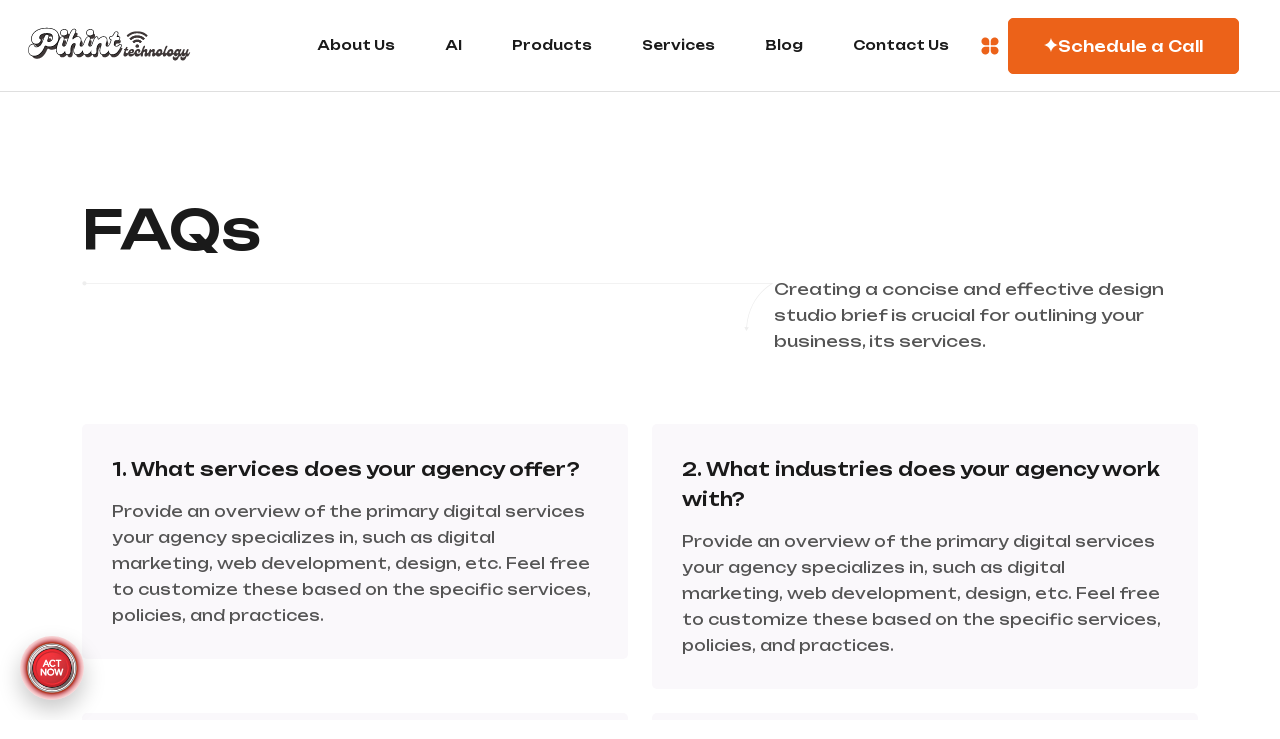

--- FILE ---
content_type: text/html; charset=UTF-8
request_url: https://pihint.com/faqs/
body_size: 20483
content:
<!DOCTYPE html>
<html dir="ltr" lang="en-US" prefix="og: https://ogp.me/ns#">

<head>
	<meta charset="UTF-8">
	<meta name="viewport" content="width=device-width, initial-scale=1, user-scalable=yes">
	<link rel="profile" href="https://gmpg.org/xfn/11">
	<link rel="pingback" href="https://pihint.com/xmlrpc.php">

					<script>document.documentElement.className = document.documentElement.className + ' yes-js js_active js'</script>
			<title>FAQs » Pihint Technology</title>

		<!-- All in One SEO 4.9.3 - aioseo.com -->
	<meta name="description" content="1. What services does your agency offer? Provide an overview of the primary digital services your agency specializes in, such as digital marketing, web development, design, etc. Feel free to customize these based on the specific services, policies, and practices. 2. What industries does your agency work with? Provide an overview of the primary digital" />
	<meta name="robots" content="max-image-preview:large" />
	<meta name="google-site-verification" content="6NwbaiJ5DfDf0epu05EgQOOEDFVASToqcKw0zz6FV2k" />
	<link rel="canonical" href="https://pihint.com/faqs/" />
	<meta name="generator" content="All in One SEO (AIOSEO) 4.9.3" />
		<meta property="og:locale" content="en_US" />
		<meta property="og:site_name" content="Pihint Technology » Boost Your Business With a Lot Of Smile" />
		<meta property="og:type" content="article" />
		<meta property="og:title" content="FAQs » Pihint Technology" />
		<meta property="og:description" content="1. What services does your agency offer? Provide an overview of the primary digital services your agency specializes in, such as digital marketing, web development, design, etc. Feel free to customize these based on the specific services, policies, and practices. 2. What industries does your agency work with? Provide an overview of the primary digital" />
		<meta property="og:url" content="https://pihint.com/faqs/" />
		<meta property="article:published_time" content="2024-05-14T06:04:45+00:00" />
		<meta property="article:modified_time" content="2024-05-14T06:04:45+00:00" />
		<meta name="twitter:card" content="summary_large_image" />
		<meta name="twitter:title" content="FAQs » Pihint Technology" />
		<meta name="twitter:description" content="1. What services does your agency offer? Provide an overview of the primary digital services your agency specializes in, such as digital marketing, web development, design, etc. Feel free to customize these based on the specific services, policies, and practices. 2. What industries does your agency work with? Provide an overview of the primary digital" />
		<script type="application/ld+json" class="aioseo-schema">
			{"@context":"https:\/\/schema.org","@graph":[{"@type":"BreadcrumbList","@id":"https:\/\/pihint.com\/faqs\/#breadcrumblist","itemListElement":[{"@type":"ListItem","@id":"https:\/\/pihint.com#listItem","position":1,"name":"Home","item":"https:\/\/pihint.com","nextItem":{"@type":"ListItem","@id":"https:\/\/pihint.com\/faqs\/#listItem","name":"FAQs"}},{"@type":"ListItem","@id":"https:\/\/pihint.com\/faqs\/#listItem","position":2,"name":"FAQs","previousItem":{"@type":"ListItem","@id":"https:\/\/pihint.com#listItem","name":"Home"}}]},{"@type":"Organization","@id":"https:\/\/pihint.com\/#organization","name":"Pihint Technology Business Booster","description":"Boost Your Business With a Lot Of Smile Boost Your Business With A Lot Of Smile","url":"https:\/\/pihint.com\/","telephone":"+919950302857"},{"@type":"WebPage","@id":"https:\/\/pihint.com\/faqs\/#webpage","url":"https:\/\/pihint.com\/faqs\/","name":"FAQs \u00bb Pihint Technology","description":"1. What services does your agency offer? Provide an overview of the primary digital services your agency specializes in, such as digital marketing, web development, design, etc. Feel free to customize these based on the specific services, policies, and practices. 2. What industries does your agency work with? Provide an overview of the primary digital","inLanguage":"en-US","isPartOf":{"@id":"https:\/\/pihint.com\/#website"},"breadcrumb":{"@id":"https:\/\/pihint.com\/faqs\/#breadcrumblist"},"datePublished":"2024-05-14T06:04:45+00:00","dateModified":"2024-05-14T06:04:45+00:00"},{"@type":"WebSite","@id":"https:\/\/pihint.com\/#website","url":"https:\/\/pihint.com\/","name":"Pihint Technology","description":"Boost Your Business With a Lot Of Smile","inLanguage":"en-US","publisher":{"@id":"https:\/\/pihint.com\/#organization"}}]}
		</script>
		<!-- All in One SEO -->

<link rel='dns-prefetch' href='//www.googletagmanager.com' />
<link rel='dns-prefetch' href='//use.fontawesome.com' />
<link rel='dns-prefetch' href='//fonts.googleapis.com' />
<link rel="alternate" type="application/rss+xml" title="Pihint Technology &raquo; Feed" href="https://pihint.com/feed/" />
<link rel="alternate" type="application/rss+xml" title="Pihint Technology &raquo; Comments Feed" href="https://pihint.com/comments/feed/" />
<link rel="alternate" title="oEmbed (JSON)" type="application/json+oembed" href="https://pihint.com/wp-json/oembed/1.0/embed?url=https%3A%2F%2Fpihint.com%2Ffaqs%2F" />
<link rel="alternate" title="oEmbed (XML)" type="text/xml+oembed" href="https://pihint.com/wp-json/oembed/1.0/embed?url=https%3A%2F%2Fpihint.com%2Ffaqs%2F&#038;format=xml" />
		<!-- This site uses the Google Analytics by MonsterInsights plugin v9.11.1 - Using Analytics tracking - https://www.monsterinsights.com/ -->
							<script src="//www.googletagmanager.com/gtag/js?id=G-6YSEJXC59E"  data-cfasync="false" data-wpfc-render="false" type="text/javascript" async></script>
			<script data-cfasync="false" data-wpfc-render="false" type="text/javascript">
				var mi_version = '9.11.1';
				var mi_track_user = true;
				var mi_no_track_reason = '';
								var MonsterInsightsDefaultLocations = {"page_location":"https:\/\/pihint.com\/faqs\/"};
								if ( typeof MonsterInsightsPrivacyGuardFilter === 'function' ) {
					var MonsterInsightsLocations = (typeof MonsterInsightsExcludeQuery === 'object') ? MonsterInsightsPrivacyGuardFilter( MonsterInsightsExcludeQuery ) : MonsterInsightsPrivacyGuardFilter( MonsterInsightsDefaultLocations );
				} else {
					var MonsterInsightsLocations = (typeof MonsterInsightsExcludeQuery === 'object') ? MonsterInsightsExcludeQuery : MonsterInsightsDefaultLocations;
				}

								var disableStrs = [
										'ga-disable-G-6YSEJXC59E',
									];

				/* Function to detect opted out users */
				function __gtagTrackerIsOptedOut() {
					for (var index = 0; index < disableStrs.length; index++) {
						if (document.cookie.indexOf(disableStrs[index] + '=true') > -1) {
							return true;
						}
					}

					return false;
				}

				/* Disable tracking if the opt-out cookie exists. */
				if (__gtagTrackerIsOptedOut()) {
					for (var index = 0; index < disableStrs.length; index++) {
						window[disableStrs[index]] = true;
					}
				}

				/* Opt-out function */
				function __gtagTrackerOptout() {
					for (var index = 0; index < disableStrs.length; index++) {
						document.cookie = disableStrs[index] + '=true; expires=Thu, 31 Dec 2099 23:59:59 UTC; path=/';
						window[disableStrs[index]] = true;
					}
				}

				if ('undefined' === typeof gaOptout) {
					function gaOptout() {
						__gtagTrackerOptout();
					}
				}
								window.dataLayer = window.dataLayer || [];

				window.MonsterInsightsDualTracker = {
					helpers: {},
					trackers: {},
				};
				if (mi_track_user) {
					function __gtagDataLayer() {
						dataLayer.push(arguments);
					}

					function __gtagTracker(type, name, parameters) {
						if (!parameters) {
							parameters = {};
						}

						if (parameters.send_to) {
							__gtagDataLayer.apply(null, arguments);
							return;
						}

						if (type === 'event') {
														parameters.send_to = monsterinsights_frontend.v4_id;
							var hookName = name;
							if (typeof parameters['event_category'] !== 'undefined') {
								hookName = parameters['event_category'] + ':' + name;
							}

							if (typeof MonsterInsightsDualTracker.trackers[hookName] !== 'undefined') {
								MonsterInsightsDualTracker.trackers[hookName](parameters);
							} else {
								__gtagDataLayer('event', name, parameters);
							}
							
						} else {
							__gtagDataLayer.apply(null, arguments);
						}
					}

					__gtagTracker('js', new Date());
					__gtagTracker('set', {
						'developer_id.dZGIzZG': true,
											});
					if ( MonsterInsightsLocations.page_location ) {
						__gtagTracker('set', MonsterInsightsLocations);
					}
										__gtagTracker('config', 'G-6YSEJXC59E', {"forceSSL":"true","link_attribution":"true"} );
										window.gtag = __gtagTracker;										(function () {
						/* https://developers.google.com/analytics/devguides/collection/analyticsjs/ */
						/* ga and __gaTracker compatibility shim. */
						var noopfn = function () {
							return null;
						};
						var newtracker = function () {
							return new Tracker();
						};
						var Tracker = function () {
							return null;
						};
						var p = Tracker.prototype;
						p.get = noopfn;
						p.set = noopfn;
						p.send = function () {
							var args = Array.prototype.slice.call(arguments);
							args.unshift('send');
							__gaTracker.apply(null, args);
						};
						var __gaTracker = function () {
							var len = arguments.length;
							if (len === 0) {
								return;
							}
							var f = arguments[len - 1];
							if (typeof f !== 'object' || f === null || typeof f.hitCallback !== 'function') {
								if ('send' === arguments[0]) {
									var hitConverted, hitObject = false, action;
									if ('event' === arguments[1]) {
										if ('undefined' !== typeof arguments[3]) {
											hitObject = {
												'eventAction': arguments[3],
												'eventCategory': arguments[2],
												'eventLabel': arguments[4],
												'value': arguments[5] ? arguments[5] : 1,
											}
										}
									}
									if ('pageview' === arguments[1]) {
										if ('undefined' !== typeof arguments[2]) {
											hitObject = {
												'eventAction': 'page_view',
												'page_path': arguments[2],
											}
										}
									}
									if (typeof arguments[2] === 'object') {
										hitObject = arguments[2];
									}
									if (typeof arguments[5] === 'object') {
										Object.assign(hitObject, arguments[5]);
									}
									if ('undefined' !== typeof arguments[1].hitType) {
										hitObject = arguments[1];
										if ('pageview' === hitObject.hitType) {
											hitObject.eventAction = 'page_view';
										}
									}
									if (hitObject) {
										action = 'timing' === arguments[1].hitType ? 'timing_complete' : hitObject.eventAction;
										hitConverted = mapArgs(hitObject);
										__gtagTracker('event', action, hitConverted);
									}
								}
								return;
							}

							function mapArgs(args) {
								var arg, hit = {};
								var gaMap = {
									'eventCategory': 'event_category',
									'eventAction': 'event_action',
									'eventLabel': 'event_label',
									'eventValue': 'event_value',
									'nonInteraction': 'non_interaction',
									'timingCategory': 'event_category',
									'timingVar': 'name',
									'timingValue': 'value',
									'timingLabel': 'event_label',
									'page': 'page_path',
									'location': 'page_location',
									'title': 'page_title',
									'referrer' : 'page_referrer',
								};
								for (arg in args) {
																		if (!(!args.hasOwnProperty(arg) || !gaMap.hasOwnProperty(arg))) {
										hit[gaMap[arg]] = args[arg];
									} else {
										hit[arg] = args[arg];
									}
								}
								return hit;
							}

							try {
								f.hitCallback();
							} catch (ex) {
							}
						};
						__gaTracker.create = newtracker;
						__gaTracker.getByName = newtracker;
						__gaTracker.getAll = function () {
							return [];
						};
						__gaTracker.remove = noopfn;
						__gaTracker.loaded = true;
						window['__gaTracker'] = __gaTracker;
					})();
									} else {
										console.log("");
					(function () {
						function __gtagTracker() {
							return null;
						}

						window['__gtagTracker'] = __gtagTracker;
						window['gtag'] = __gtagTracker;
					})();
									}
			</script>
							<!-- / Google Analytics by MonsterInsights -->
		<style id='wp-img-auto-sizes-contain-inline-css' type='text/css'>
img:is([sizes=auto i],[sizes^="auto," i]){contain-intrinsic-size:3000px 1500px}
/*# sourceURL=wp-img-auto-sizes-contain-inline-css */
</style>
<style id='classic-theme-styles-inline-css' type='text/css'>
/*! This file is auto-generated */
.wp-block-button__link{color:#fff;background-color:#32373c;border-radius:9999px;box-shadow:none;text-decoration:none;padding:calc(.667em + 2px) calc(1.333em + 2px);font-size:1.125em}.wp-block-file__button{background:#32373c;color:#fff;text-decoration:none}
/*# sourceURL=/wp-includes/css/classic-themes.min.css */
</style>
<style id='safe-svg-svg-icon-style-inline-css' type='text/css'>
.safe-svg-cover{text-align:center}.safe-svg-cover .safe-svg-inside{display:inline-block;max-width:100%}.safe-svg-cover svg{fill:currentColor;height:100%;max-height:100%;max-width:100%;width:100%}

/*# sourceURL=https://pihint.com/wp-content/plugins/safe-svg/dist/safe-svg-block-frontend.css */
</style>
<style id='global-styles-inline-css' type='text/css'>
:root{--wp--preset--aspect-ratio--square: 1;--wp--preset--aspect-ratio--4-3: 4/3;--wp--preset--aspect-ratio--3-4: 3/4;--wp--preset--aspect-ratio--3-2: 3/2;--wp--preset--aspect-ratio--2-3: 2/3;--wp--preset--aspect-ratio--16-9: 16/9;--wp--preset--aspect-ratio--9-16: 9/16;--wp--preset--color--black: #000000;--wp--preset--color--cyan-bluish-gray: #abb8c3;--wp--preset--color--white: #ffffff;--wp--preset--color--pale-pink: #f78da7;--wp--preset--color--vivid-red: #cf2e2e;--wp--preset--color--luminous-vivid-orange: #ff6900;--wp--preset--color--luminous-vivid-amber: #fcb900;--wp--preset--color--light-green-cyan: #7bdcb5;--wp--preset--color--vivid-green-cyan: #00d084;--wp--preset--color--pale-cyan-blue: #8ed1fc;--wp--preset--color--vivid-cyan-blue: #0693e3;--wp--preset--color--vivid-purple: #9b51e0;--wp--preset--gradient--vivid-cyan-blue-to-vivid-purple: linear-gradient(135deg,rgb(6,147,227) 0%,rgb(155,81,224) 100%);--wp--preset--gradient--light-green-cyan-to-vivid-green-cyan: linear-gradient(135deg,rgb(122,220,180) 0%,rgb(0,208,130) 100%);--wp--preset--gradient--luminous-vivid-amber-to-luminous-vivid-orange: linear-gradient(135deg,rgb(252,185,0) 0%,rgb(255,105,0) 100%);--wp--preset--gradient--luminous-vivid-orange-to-vivid-red: linear-gradient(135deg,rgb(255,105,0) 0%,rgb(207,46,46) 100%);--wp--preset--gradient--very-light-gray-to-cyan-bluish-gray: linear-gradient(135deg,rgb(238,238,238) 0%,rgb(169,184,195) 100%);--wp--preset--gradient--cool-to-warm-spectrum: linear-gradient(135deg,rgb(74,234,220) 0%,rgb(151,120,209) 20%,rgb(207,42,186) 40%,rgb(238,44,130) 60%,rgb(251,105,98) 80%,rgb(254,248,76) 100%);--wp--preset--gradient--blush-light-purple: linear-gradient(135deg,rgb(255,206,236) 0%,rgb(152,150,240) 100%);--wp--preset--gradient--blush-bordeaux: linear-gradient(135deg,rgb(254,205,165) 0%,rgb(254,45,45) 50%,rgb(107,0,62) 100%);--wp--preset--gradient--luminous-dusk: linear-gradient(135deg,rgb(255,203,112) 0%,rgb(199,81,192) 50%,rgb(65,88,208) 100%);--wp--preset--gradient--pale-ocean: linear-gradient(135deg,rgb(255,245,203) 0%,rgb(182,227,212) 50%,rgb(51,167,181) 100%);--wp--preset--gradient--electric-grass: linear-gradient(135deg,rgb(202,248,128) 0%,rgb(113,206,126) 100%);--wp--preset--gradient--midnight: linear-gradient(135deg,rgb(2,3,129) 0%,rgb(40,116,252) 100%);--wp--preset--font-size--small: 13px;--wp--preset--font-size--medium: 20px;--wp--preset--font-size--large: 36px;--wp--preset--font-size--x-large: 42px;--wp--preset--font-family--inter: "Inter", sans-serif;--wp--preset--font-family--cardo: Cardo;--wp--preset--spacing--20: 0.44rem;--wp--preset--spacing--30: 0.67rem;--wp--preset--spacing--40: 1rem;--wp--preset--spacing--50: 1.5rem;--wp--preset--spacing--60: 2.25rem;--wp--preset--spacing--70: 3.38rem;--wp--preset--spacing--80: 5.06rem;--wp--preset--shadow--natural: 6px 6px 9px rgba(0, 0, 0, 0.2);--wp--preset--shadow--deep: 12px 12px 50px rgba(0, 0, 0, 0.4);--wp--preset--shadow--sharp: 6px 6px 0px rgba(0, 0, 0, 0.2);--wp--preset--shadow--outlined: 6px 6px 0px -3px rgb(255, 255, 255), 6px 6px rgb(0, 0, 0);--wp--preset--shadow--crisp: 6px 6px 0px rgb(0, 0, 0);}:where(.is-layout-flex){gap: 0.5em;}:where(.is-layout-grid){gap: 0.5em;}body .is-layout-flex{display: flex;}.is-layout-flex{flex-wrap: wrap;align-items: center;}.is-layout-flex > :is(*, div){margin: 0;}body .is-layout-grid{display: grid;}.is-layout-grid > :is(*, div){margin: 0;}:where(.wp-block-columns.is-layout-flex){gap: 2em;}:where(.wp-block-columns.is-layout-grid){gap: 2em;}:where(.wp-block-post-template.is-layout-flex){gap: 1.25em;}:where(.wp-block-post-template.is-layout-grid){gap: 1.25em;}.has-black-color{color: var(--wp--preset--color--black) !important;}.has-cyan-bluish-gray-color{color: var(--wp--preset--color--cyan-bluish-gray) !important;}.has-white-color{color: var(--wp--preset--color--white) !important;}.has-pale-pink-color{color: var(--wp--preset--color--pale-pink) !important;}.has-vivid-red-color{color: var(--wp--preset--color--vivid-red) !important;}.has-luminous-vivid-orange-color{color: var(--wp--preset--color--luminous-vivid-orange) !important;}.has-luminous-vivid-amber-color{color: var(--wp--preset--color--luminous-vivid-amber) !important;}.has-light-green-cyan-color{color: var(--wp--preset--color--light-green-cyan) !important;}.has-vivid-green-cyan-color{color: var(--wp--preset--color--vivid-green-cyan) !important;}.has-pale-cyan-blue-color{color: var(--wp--preset--color--pale-cyan-blue) !important;}.has-vivid-cyan-blue-color{color: var(--wp--preset--color--vivid-cyan-blue) !important;}.has-vivid-purple-color{color: var(--wp--preset--color--vivid-purple) !important;}.has-black-background-color{background-color: var(--wp--preset--color--black) !important;}.has-cyan-bluish-gray-background-color{background-color: var(--wp--preset--color--cyan-bluish-gray) !important;}.has-white-background-color{background-color: var(--wp--preset--color--white) !important;}.has-pale-pink-background-color{background-color: var(--wp--preset--color--pale-pink) !important;}.has-vivid-red-background-color{background-color: var(--wp--preset--color--vivid-red) !important;}.has-luminous-vivid-orange-background-color{background-color: var(--wp--preset--color--luminous-vivid-orange) !important;}.has-luminous-vivid-amber-background-color{background-color: var(--wp--preset--color--luminous-vivid-amber) !important;}.has-light-green-cyan-background-color{background-color: var(--wp--preset--color--light-green-cyan) !important;}.has-vivid-green-cyan-background-color{background-color: var(--wp--preset--color--vivid-green-cyan) !important;}.has-pale-cyan-blue-background-color{background-color: var(--wp--preset--color--pale-cyan-blue) !important;}.has-vivid-cyan-blue-background-color{background-color: var(--wp--preset--color--vivid-cyan-blue) !important;}.has-vivid-purple-background-color{background-color: var(--wp--preset--color--vivid-purple) !important;}.has-black-border-color{border-color: var(--wp--preset--color--black) !important;}.has-cyan-bluish-gray-border-color{border-color: var(--wp--preset--color--cyan-bluish-gray) !important;}.has-white-border-color{border-color: var(--wp--preset--color--white) !important;}.has-pale-pink-border-color{border-color: var(--wp--preset--color--pale-pink) !important;}.has-vivid-red-border-color{border-color: var(--wp--preset--color--vivid-red) !important;}.has-luminous-vivid-orange-border-color{border-color: var(--wp--preset--color--luminous-vivid-orange) !important;}.has-luminous-vivid-amber-border-color{border-color: var(--wp--preset--color--luminous-vivid-amber) !important;}.has-light-green-cyan-border-color{border-color: var(--wp--preset--color--light-green-cyan) !important;}.has-vivid-green-cyan-border-color{border-color: var(--wp--preset--color--vivid-green-cyan) !important;}.has-pale-cyan-blue-border-color{border-color: var(--wp--preset--color--pale-cyan-blue) !important;}.has-vivid-cyan-blue-border-color{border-color: var(--wp--preset--color--vivid-cyan-blue) !important;}.has-vivid-purple-border-color{border-color: var(--wp--preset--color--vivid-purple) !important;}.has-vivid-cyan-blue-to-vivid-purple-gradient-background{background: var(--wp--preset--gradient--vivid-cyan-blue-to-vivid-purple) !important;}.has-light-green-cyan-to-vivid-green-cyan-gradient-background{background: var(--wp--preset--gradient--light-green-cyan-to-vivid-green-cyan) !important;}.has-luminous-vivid-amber-to-luminous-vivid-orange-gradient-background{background: var(--wp--preset--gradient--luminous-vivid-amber-to-luminous-vivid-orange) !important;}.has-luminous-vivid-orange-to-vivid-red-gradient-background{background: var(--wp--preset--gradient--luminous-vivid-orange-to-vivid-red) !important;}.has-very-light-gray-to-cyan-bluish-gray-gradient-background{background: var(--wp--preset--gradient--very-light-gray-to-cyan-bluish-gray) !important;}.has-cool-to-warm-spectrum-gradient-background{background: var(--wp--preset--gradient--cool-to-warm-spectrum) !important;}.has-blush-light-purple-gradient-background{background: var(--wp--preset--gradient--blush-light-purple) !important;}.has-blush-bordeaux-gradient-background{background: var(--wp--preset--gradient--blush-bordeaux) !important;}.has-luminous-dusk-gradient-background{background: var(--wp--preset--gradient--luminous-dusk) !important;}.has-pale-ocean-gradient-background{background: var(--wp--preset--gradient--pale-ocean) !important;}.has-electric-grass-gradient-background{background: var(--wp--preset--gradient--electric-grass) !important;}.has-midnight-gradient-background{background: var(--wp--preset--gradient--midnight) !important;}.has-small-font-size{font-size: var(--wp--preset--font-size--small) !important;}.has-medium-font-size{font-size: var(--wp--preset--font-size--medium) !important;}.has-large-font-size{font-size: var(--wp--preset--font-size--large) !important;}.has-x-large-font-size{font-size: var(--wp--preset--font-size--x-large) !important;}
:where(.wp-block-post-template.is-layout-flex){gap: 1.25em;}:where(.wp-block-post-template.is-layout-grid){gap: 1.25em;}
:where(.wp-block-term-template.is-layout-flex){gap: 1.25em;}:where(.wp-block-term-template.is-layout-grid){gap: 1.25em;}
:where(.wp-block-columns.is-layout-flex){gap: 2em;}:where(.wp-block-columns.is-layout-grid){gap: 2em;}
:root :where(.wp-block-pullquote){font-size: 1.5em;line-height: 1.6;}
/*# sourceURL=global-styles-inline-css */
</style>
<style id='woocommerce-inline-inline-css' type='text/css'>
.woocommerce form .form-row .required { visibility: visible; }
/*# sourceURL=woocommerce-inline-inline-css */
</style>
<link rel='stylesheet' id='wpo_min-header-0-css' href='https://pihint.com/wp-content/cache/wpo-minify/1768676329/assets/wpo-minify-header-ef1f64ad.min.css' type='text/css' media='all' />
<link rel='stylesheet' id='wpo_min-header-1-css' href='https://pihint.com/wp-content/cache/wpo-minify/1768676329/assets/wpo-minify-header-eecb141c.min.css' type='text/css' media='only screen and (max-width: 768px)' />
<link rel='stylesheet' id='wpo_min-header-2-css' href='https://pihint.com/wp-content/cache/wpo-minify/1768676329/assets/wpo-minify-header-5dabefdc.min.css' type='text/css' media='all' />
<script type="text/javascript" id="jquery-js-after">
/* <![CDATA[ */
!function($){"use strict";$(document).ready(function(){$(this).scrollTop()>100&&$(".hfe-scroll-to-top-wrap").removeClass("hfe-scroll-to-top-hide"),$(window).scroll(function(){$(this).scrollTop()<100?$(".hfe-scroll-to-top-wrap").fadeOut(300):$(".hfe-scroll-to-top-wrap").fadeIn(300)}),$(".hfe-scroll-to-top-wrap").on("click",function(){$("html, body").animate({scrollTop:0},300);return!1})})}(jQuery);
!function($){'use strict';$(document).ready(function(){var bar=$('.hfe-reading-progress-bar');if(!bar.length)return;$(window).on('scroll',function(){var s=$(window).scrollTop(),d=$(document).height()-$(window).height(),p=d? s/d*100:0;bar.css('width',p+'%')});});}(jQuery);
//# sourceURL=jquery-js-after
/* ]]> */
</script>
<script type="text/javascript" id="WCPAY_ASSETS-js-extra">
/* <![CDATA[ */
var wcpayAssets = {"url":"https://pihint.com/wp-content/plugins/woocommerce-payments/dist/"};
//# sourceURL=WCPAY_ASSETS-js-extra
/* ]]> */
</script>
<script type="text/javascript" src="https://pihint.com/wp-content/cache/wpo-minify/1768676329/assets/wpo-minify-header-59b20ed2.min.js" id="wpo_min-header-0-js" async="async" data-wp-strategy="async"></script>
<script type="text/javascript" src="https://pihint.com/wp-content/cache/wpo-minify/1768676329/assets/wpo-minify-header-7b540e3f.min.js" id="wpo_min-header-1-js"></script>
<script type="text/javascript" id="wpo_min-header-2-js-extra">
/* <![CDATA[ */
var wc_add_to_cart_params = {"ajax_url":"/wp-admin/admin-ajax.php","wc_ajax_url":"/?wc-ajax=%%endpoint%%","i18n_view_cart":"View cart","cart_url":"https://pihint.com/cart-2/","is_cart":"","cart_redirect_after_add":"no"};
var woocommerce_params = {"ajax_url":"/wp-admin/admin-ajax.php","wc_ajax_url":"/?wc-ajax=%%endpoint%%","i18n_password_show":"Show password","i18n_password_hide":"Hide password"};
//# sourceURL=wpo_min-header-2-js-extra
/* ]]> */
</script>
<script type="text/javascript" src="https://pihint.com/wp-content/cache/wpo-minify/1768676329/assets/wpo-minify-header-eb31372d.min.js" id="wpo_min-header-2-js" defer="defer" data-wp-strategy="defer"></script>

<!-- Google tag (gtag.js) snippet added by Site Kit -->
<!-- Google Analytics snippet added by Site Kit -->
<script type="text/javascript" src="https://www.googletagmanager.com/gtag/js?id=GT-T5N7L6NK" id="google_gtagjs-js" async></script>
<script type="text/javascript" id="google_gtagjs-js-after">
/* <![CDATA[ */
window.dataLayer = window.dataLayer || [];function gtag(){dataLayer.push(arguments);}
gtag("set","linker",{"domains":["pihint.com"]});
gtag("js", new Date());
gtag("set", "developer_id.dZTNiMT", true);
gtag("config", "GT-T5N7L6NK");
 window._googlesitekit = window._googlesitekit || {}; window._googlesitekit.throttledEvents = []; window._googlesitekit.gtagEvent = (name, data) => { var key = JSON.stringify( { name, data } ); if ( !! window._googlesitekit.throttledEvents[ key ] ) { return; } window._googlesitekit.throttledEvents[ key ] = true; setTimeout( () => { delete window._googlesitekit.throttledEvents[ key ]; }, 5 ); gtag( "event", name, { ...data, event_source: "site-kit" } ); }; 
//# sourceURL=google_gtagjs-js-after
/* ]]> */
</script>
<link rel="https://api.w.org/" href="https://pihint.com/wp-json/" /><link rel="alternate" title="JSON" type="application/json" href="https://pihint.com/wp-json/wp/v2/pages/48" /><link rel="EditURI" type="application/rsd+xml" title="RSD" href="https://pihint.com/xmlrpc.php?rsd" />
<meta name="generator" content="WordPress 6.9" />
<meta name="generator" content="WooCommerce 10.4.3" />
<link rel='shortlink' href='https://pihint.com/?p=48' />
<meta name="generator" content="Site Kit by Google 1.170.0" />	<noscript><style>.woocommerce-product-gallery{ opacity: 1 !important; }</style></noscript>
	<meta name="generator" content="Elementor 3.34.1; features: e_font_icon_svg, additional_custom_breakpoints; settings: css_print_method-external, google_font-enabled, font_display-swap">
			<style>
				.e-con.e-parent:nth-of-type(n+4):not(.e-lazyloaded):not(.e-no-lazyload),
				.e-con.e-parent:nth-of-type(n+4):not(.e-lazyloaded):not(.e-no-lazyload) * {
					background-image: none !important;
				}
				@media screen and (max-height: 1024px) {
					.e-con.e-parent:nth-of-type(n+3):not(.e-lazyloaded):not(.e-no-lazyload),
					.e-con.e-parent:nth-of-type(n+3):not(.e-lazyloaded):not(.e-no-lazyload) * {
						background-image: none !important;
					}
				}
				@media screen and (max-height: 640px) {
					.e-con.e-parent:nth-of-type(n+2):not(.e-lazyloaded):not(.e-no-lazyload),
					.e-con.e-parent:nth-of-type(n+2):not(.e-lazyloaded):not(.e-no-lazyload) * {
						background-image: none !important;
					}
				}
			</style>
			<style class='wp-fonts-local' type='text/css'>
@font-face{font-family:Inter;font-style:normal;font-weight:300 900;font-display:fallback;src:url('https://pihint.com/wp-content/plugins/woocommerce/assets/fonts/Inter-VariableFont_slnt,wght.woff2') format('woff2');font-stretch:normal;}
@font-face{font-family:Cardo;font-style:normal;font-weight:400;font-display:fallback;src:url('https://pihint.com/wp-content/plugins/woocommerce/assets/fonts/cardo_normal_400.woff2') format('woff2');}
</style>
<style type="text/css">.header-area.style-1 .header-logo img,.header-area.style-2 .header-logo img,.header-area.style-4 .header-logo img,.header-area.style-5 .header-logo img,.header-area.style-6 .header-logo img{width:175px!important;height:40px!important;}</style><link rel="icon" href="https://pihint.com/wp-content/uploads/2025/08/favicon-1-150x150.png" sizes="32x32" />
<link rel="icon" href="https://pihint.com/wp-content/uploads/2025/08/favicon-1.png" sizes="192x192" />
<link rel="apple-touch-icon" href="https://pihint.com/wp-content/uploads/2025/08/favicon-1.png" />
<meta name="msapplication-TileImage" content="https://pihint.com/wp-content/uploads/2025/08/favicon-1.png" />
	<script id="ACXConnectScript" type="text/javascript" src="https://email.pihint.com/websites/691d3b481313e/connect.js"></script>
	<script id="ACXConnectScript" type="text/javascript" src="https://email.pihint.com/websites/691d6ea25c85a/connect.js"></script>
</head>


<body class="wp-singular page-template-default page page-id-48 wp-theme-axleo wp-child-theme-pihintlatest tt-smooth-scroll tt-magic-cursor theme-axleo woocommerce-no-js ehf-template-axleo ehf-stylesheet-pihintlatest elementor-default elementor-kit-8 elementor-page elementor-page-48" itemtype="https://schema.org/WebPage">
			<!-- app -->
	<div id="app">
		<!-- scroll top -->
<div class="circle-container">
    <svg width="16" height="16" viewBox="0 0 16 16" xmlns="http://www.w3.org/2000/svg">
        <g>
            <path fill-rule="evenodd" clip-rule="evenodd" d="M7.03516 0.416666L7.03516 15H8.28516L8.28516 0.416666H7.03516Z" />
            <path fill-rule="evenodd" clip-rule="evenodd" d="M8.28516 1.04115C8.28516 3.98115 5.70016 6.38281 2.94349 6.38281H2.31849V5.13281H2.94349C5.03599 5.13281 7.03516 3.26448 7.03516 1.04115V0.416979H8.28516V1.04115Z" />
            <path fill-rule="evenodd" clip-rule="evenodd" d="M7.03333 1.04115C7.03333 3.98115 9.61833 6.38281 12.375 6.38281H13V5.13281H12.375C10.2817 5.13281 8.28333 3.26448 8.28333 1.04115V0.416979H7.03333V1.04115Z" />
        </g>
    </svg>
</div>
<div class="sidebar-area">
    <div class="sidebar-menu-top-area">
        <div class="sidebar-menu-logo">
                                <a href="https://pihint.com/" class="logo-light"><img alt="Pihint Technology" class="img-fluid" src="https://pihint.com/wp-content/uploads/2024/08/Pihint_20240825_004127_0000.svg"></a>
                    <a href="https://pihint.com/" class="logo-dark"><img alt="Pihint Technology" class="img-fluid" src="https://pihint.com/wp-content/uploads/2024/08/Pihint_20240825_003536_0000.svg"></a>
                    </div>
        <div class="nav-right d-flex jsutify-content-end align-items-center">
            <div class="sidebar-menu-close">
                <svg xmlns="http://www.w3.org/2000/svg" width="20" height="20" viewBox="0 0 18 18">
                    <path fill-rule="evenodd" clip-rule="evenodd" d="M18 0L11.1686 8.99601L18 18L9.0041 11.1605L0 18L6.83156 8.99601L0 0L9.0041 6.83156L18 0Z">
                    </path>
                </svg>
            </div>
                            <a href="https://pihint.com/contact-us/" class="header-btn btn-hover">
                    <svg xmlns="http://www.w3.org/2000/svg" width="12" height="12" viewBox="0 0 12 12">
                        <path d="M10.0035 3.40804L1.41153 12L0 10.5885L8.59097 1.99651H1.01922V0H12V10.9808H10.0035V3.40804Z" />
                    </svg>
                    Schedule a Call                    <span></span>
                </a>
                    </div>
    </div>
    <div class="container">
        <div class="row g-lg-4 gy-5">
            <div class="col-lg-4 order-lg-1 order-2">
                <div class="sidebar-contact">
                    <div class="getin-touch-area mb-60">
                                                    <h4>Schedule a Call                                <svg xmlns="http://www.w3.org/2000/svg" width="12" height="12" viewBox="0 0 12 12">
                                    <path d="M10.0035 3.40804L1.41153 12L0 10.5885L8.59097 1.99651H1.01922V0H12V10.9808H10.0035V3.40804Z" />
                                </svg>
                            </h4>
                                                <ul>
                                                                                                                                                                                    <li class="single-contact ">
                                                                                                    <div class="icon">
                                                        <svg xmlns="http://www.w3.org/2000/svg" width="18" height="18" viewBox="0 0 18 18">
                                            <path d="M14.2333 11.1504C13.8642 10.7667 13.4191 10.5615 12.9473 10.5615C12.4794 10.5615 12.0304 10.7629 11.6462 11.1466L10.4439 12.3433C10.345 12.2901 10.2461 12.2407 10.151 12.1913C10.014 12.1229 9.88467 12.0583 9.77433 11.9899C8.64819 11.2757 7.62476 10.345 6.64319 9.14067C6.16762 8.54043 5.84804 8.03516 5.61596 7.52229C5.92793 7.23736 6.21708 6.94104 6.49861 6.65611C6.60514 6.54974 6.71167 6.43957 6.8182 6.33319C7.61715 5.5354 7.61715 4.50207 6.8182 3.70427L5.77955 2.66714C5.66161 2.54937 5.53987 2.4278 5.42573 2.30623C5.19746 2.07069 4.95777 1.82755 4.71047 1.59961C4.34143 1.2349 3.9001 1.04115 3.43595 1.04115C2.97179 1.04115 2.52286 1.2349 2.1424 1.59961L2.13479 1.60721L0.841243 2.91027C0.35426 3.39655 0.076528 3.9892 0.0156552 4.67682C-0.0756541 5.78614 0.251537 6.81947 0.502638 7.4957C1.11898 9.15587 2.03968 10.6945 3.41312 12.3433C5.07952 14.3301 7.08452 15.8991 9.37486 17.0047C10.2499 17.4187 11.4179 17.9088 12.7229 17.9924C12.8028 17.9962 12.8865 18 12.9626 18C13.8414 18 14.5795 17.6847 15.1578 17.0578C15.1616 17.0502 15.1692 17.0464 15.173 17.0388C15.3708 16.7995 15.5991 16.583 15.8388 16.3512C16.0024 16.1955 16.1698 16.0321 16.3334 15.8611C16.71 15.4698 16.9079 15.014 16.9079 14.5467C16.9079 14.0756 16.7062 13.6235 16.322 13.2436L14.2333 11.1504ZM15.5953 15.1507C15.5915 15.1545 15.5915 15.1507 15.5953 15.1507C15.4469 15.3103 15.2947 15.4547 15.1311 15.6142C14.8838 15.8498 14.6327 16.0967 14.3969 16.374C14.0126 16.7843 13.5599 16.9781 12.9664 16.9781C12.9093 16.9781 12.8484 16.9781 12.7913 16.9743C11.6614 16.9021 10.6113 16.4614 9.82379 16.0853C7.67042 15.0444 5.77955 13.5665 4.20827 11.6936C2.91092 10.1322 2.04348 8.68859 1.46899 7.13859C1.11517 6.19263 0.985816 5.45562 1.04288 4.7604C1.08093 4.31591 1.25214 3.94741 1.56791 3.63209L2.86527 2.33662C3.05169 2.16187 3.24953 2.06689 3.44356 2.06689C3.68324 2.06689 3.87728 2.21125 3.99902 2.33282L4.01044 2.34422C4.24251 2.56076 4.46318 2.78491 4.69526 3.02424C4.8132 3.14581 4.93494 3.26738 5.05669 3.39275L6.09533 4.42988C6.49861 4.83258 6.49861 5.20488 6.09533 5.60758C5.985 5.71775 5.87847 5.82792 5.76814 5.9343C5.44856 6.26101 5.14419 6.56494 4.8132 6.86126C4.80559 6.86886 4.79798 6.87266 4.79417 6.88025C4.46698 7.20697 4.52786 7.52609 4.59634 7.74263L4.60775 7.77682C4.87787 8.43026 5.25833 9.0457 5.83662 9.77891L5.84043 9.78271C6.89048 11.0744 7.99761 12.0811 9.21887 12.8523C9.37486 12.9511 9.53465 13.0309 9.68683 13.1069C9.82379 13.1752 9.95315 13.2398 10.0635 13.3082C10.0787 13.3158 10.0939 13.3272 10.1091 13.3348C10.2385 13.3994 10.3602 13.4298 10.4858 13.4298C10.8016 13.4298 10.9994 13.2322 11.0641 13.1676L12.3652 11.8684C12.4946 11.7392 12.7 11.5834 12.9397 11.5834C13.1756 11.5834 13.3696 11.7316 13.4876 11.8608L13.4952 11.8684L15.5915 13.9616C15.9834 14.3491 15.9834 14.748 15.5953 15.1507ZM9.72868 4.28172C10.7255 4.44888 11.631 4.91996 12.3538 5.64177C13.0767 6.36359 13.5446 7.26775 13.7159 8.2631C13.7577 8.51383 13.9746 8.68859 14.2219 8.68859C14.2523 8.68859 14.2789 8.68479 14.3094 8.68099C14.5909 8.6354 14.7773 8.36947 14.7317 8.08834C14.5262 6.88405 13.9555 5.78614 13.0843 4.91616C12.2131 4.04618 11.1135 3.47633 9.90749 3.27118C9.62596 3.22559 9.36344 3.41175 9.31398 3.68907C9.26452 3.9664 9.44714 4.23613 9.72868 4.28172ZM17.9922 7.94018C17.6536 5.95709 16.7176 4.15255 15.2795 2.71652C13.8414 1.28049 12.0342 0.345932 10.0483 0.00781895C9.77053 -0.0415684 9.50802 0.148383 9.45856 0.425712C9.4129 0.70684 9.59932 0.968972 9.88086 1.01836C11.6538 1.31848 13.2707 2.15807 14.5567 3.43834C15.8426 4.72241 16.6796 6.33699 16.9802 8.10734C17.022 8.35808 17.2389 8.53283 17.4862 8.53283C17.5166 8.53283 17.5432 8.52903 17.5737 8.52523C17.8514 8.48344 18.0416 8.21751 17.9922 7.94018Z"></path>
                                        </svg>                                                    </div>
                                                                                                <div class="contact">
                                                                                                            <span>Phone</span>
                                                                                                        <h6><a href="tel:919950302857">+91-99503-02857</a></h6>
                                                </div>
                                            </li>
                                                                                                                                                                                                                                    <li class="single-contact">
                                                                                                    <div class="icon">
                                                        <svg xmlns="http://www.w3.org/2000/svg" width="18" height="18" viewBox="0 0 18 18">
                                            <path d="M0 4.5C0 3.90326 0.237053 3.33097 0.65901 2.90901C1.08097 2.48705 1.65326 2.25 2.25 2.25H15.75C16.3467 2.25 16.919 2.48705 17.341 2.90901C17.7629 3.33097 18 3.90326 18 4.5V13.5C18 14.0967 17.7629 14.669 17.341 15.091C16.919 15.5129 16.3467 15.75 15.75 15.75H2.25C1.65326 15.75 1.08097 15.5129 0.65901 15.091C0.237053 14.669 0 14.0967 0 13.5V4.5ZM2.25 3.375C1.95163 3.375 1.66548 3.49353 1.4545 3.7045C1.24353 3.91548 1.125 4.20163 1.125 4.5V4.74413L9 9.46912L16.875 4.74413V4.5C16.875 4.20163 16.7565 3.91548 16.5455 3.7045C16.3345 3.49353 16.0484 3.375 15.75 3.375H2.25ZM16.875 6.05587L11.5785 9.234L16.875 12.4931V6.05587ZM16.8367 13.7914L10.4918 9.8865L9 10.7809L7.50825 9.8865L1.16325 13.7903C1.22718 14.0296 1.36836 14.2412 1.56486 14.3922C1.76137 14.5431 2.00221 14.625 2.25 14.625H15.75C15.9976 14.625 16.2384 14.5434 16.4349 14.3926C16.6313 14.2419 16.7726 14.0306 16.8367 13.7914ZM1.125 12.4931L6.4215 9.234L1.125 6.05587V12.4931Z"></path>
                                        </svg>                                                    </div>
                                                                                                <div class="contact">
                                                                                                            <span>Email Now</span>
                                                                                                        <h6><a href="mailto:info@pihint.com">info@pihint.com</a></h6>
                                                </div>
                                            </li>
                                                                                                                                                                                                                                    <li class="single-contact">
                                                                                                    <div class="icon">
                                                        <svg xmlns="http://www.w3.org/2000/svg" width="14" height="18" viewBox="0 0 14 18">
                                            <path d="M11.8603 10.0575C11.249 11.2522 10.4207 12.4425 9.57367 13.5113C8.77018 14.5188 7.91105 15.484 7 16.4025C6.08893 15.484 5.2298 14.5188 4.42633 13.5113C3.57933 12.4425 2.751 11.2522 2.13967 10.0575C1.52133 8.85037 1.16667 7.71975 1.16667 6.75C1.16667 5.25816 1.78125 3.82742 2.87521 2.77252C3.96917 1.71763 5.4529 1.125 7 1.125C8.5471 1.125 10.0308 1.71763 11.1248 2.77252C12.2188 3.82742 12.8333 5.25816 12.8333 6.75C12.8333 7.71975 12.4775 8.85037 11.8603 10.0575ZM7 18C7 18 14 11.6033 14 6.75C14 4.95979 13.2625 3.2429 11.9497 1.97703C10.637 0.711159 8.85652 0 7 0C5.14348 0 3.36301 0.711159 2.05025 1.97703C0.737498 3.2429 2.76642e-08 4.95979 0 6.75C0 11.6033 7 18 7 18Z"></path>
                                            <path d="M7 9C6.38116 9 5.78767 8.76295 5.35008 8.34099C4.9125 7.91903 4.66667 7.34674 4.66667 6.75C4.66667 6.15326 4.9125 5.58097 5.35008 5.15901C5.78767 4.73705 6.38116 4.5 7 4.5C7.61884 4.5 8.21233 4.73705 8.64992 5.15901C9.0875 5.58097 9.33333 6.15326 9.33333 6.75C9.33333 7.34674 9.0875 7.91903 8.64992 8.34099C8.21233 8.76295 7.61884 9 7 9ZM7 10.125C7.92826 10.125 8.8185 9.76942 9.47487 9.13649C10.1313 8.50355 10.5 7.64511 10.5 6.75C10.5 5.85489 10.1313 4.99645 9.47487 4.36351C8.8185 3.73058 7.92826 3.375 7 3.375C6.07174 3.375 5.1815 3.73058 4.52513 4.36351C3.86875 4.99645 3.5 5.85489 3.5 6.75C3.5 7.64511 3.86875 8.50355 4.52513 9.13649C5.1815 9.76942 6.07174 10.125 7 10.125V10.125Z"></path>
                                        </svg>                                                    </div>
                                                                                                <div class="contact">
                                                                                                            <span>India Office</span>
                                                                                                        <h6><a href="">108 - Tonk Phatak, Tonk Road, Jaipur (Raj.) 302016</a></h6>
                                                </div>
                                            </li>
                                                                                                                                                                </ul>
                    </div>
                                    </div>
            </div>
            <div class="col-lg-8 order-lg-2 order-1">
                <div class="sidebar-menu-wrap"><ul id="menu-main-menu" class="main-menu"><li id="menu-item-83" class="menu-item menu-item-type-custom menu-item-object-custom menu-item-83"><a href="https://pihint.com/about-us/">About Us</a><span class="dropdown-icon2"><i class="bi bi-plus"></i></span></li>
<li id="menu-item-6688" class="menu-item menu-item-type-custom menu-item-object-custom menu-item-6688"><a href="https://pihint.com/ai-automation/">AI</a><span class="dropdown-icon2"><i class="bi bi-plus"></i></span></li>
<li id="menu-item-3767" class="menu-item menu-item-type-custom menu-item-object-custom menu-item-has-children menu-item-3767"><a href="#">products</a><span class="dropdown-icon2"><i class="bi bi-plus"></i></span>
<ul class="sub-menu">
	<li id="menu-item-4408" class="menu-item menu-item-type-custom menu-item-object-custom menu-item-4408"><a href="https://pihint.com/email-automation/">Email Automation</a><span class="dropdown-icon2"><i class="bi bi-plus"></i></span></li>
	<li id="menu-item-4409" class="menu-item menu-item-type-custom menu-item-object-custom menu-item-4409"><a href="https://pihint.com/bulk-sms-messages/">Bulk SMS</a><span class="dropdown-icon2"><i class="bi bi-plus"></i></span></li>
	<li id="menu-item-4410" class="menu-item menu-item-type-custom menu-item-object-custom menu-item-4410"><a href="https://pihint.com/bulk-voice-calls/">Bulk Voice Calls</a><span class="dropdown-icon2"><i class="bi bi-plus"></i></span></li>
	<li id="menu-item-4411" class="menu-item menu-item-type-custom menu-item-object-custom menu-item-4411"><a href="https://pihint.com/ivr-system/">IVR System / Number</a><span class="dropdown-icon2"><i class="bi bi-plus"></i></span></li>
</ul>
</li>
<li id="menu-item-125" class="menu-item menu-item-type-custom menu-item-object-custom menu-item-has-children menu-item-125"><a href="#">Services</a><span class="dropdown-icon2"><i class="bi bi-plus"></i></span>
<ul class="sub-menu">
	<li id="menu-item-4412" class="menu-item menu-item-type-custom menu-item-object-custom menu-item-4412"><a href="https://pihint.com/digital-marketing-services/">Digital Marketing</a><span class="dropdown-icon2"><i class="bi bi-plus"></i></span></li>
	<li id="menu-item-6716" class="menu-item menu-item-type-custom menu-item-object-custom menu-item-6716"><a href="https://pihint.com/local-seo/">Local SEO</a><span class="dropdown-icon2"><i class="bi bi-plus"></i></span></li>
	<li id="menu-item-4413" class="menu-item menu-item-type-custom menu-item-object-custom menu-item-4413"><a href="https://pihint.com/search-engine-optimization/">Search Engine Optimization</a><span class="dropdown-icon2"><i class="bi bi-plus"></i></span></li>
	<li id="menu-item-4414" class="menu-item menu-item-type-custom menu-item-object-custom menu-item-4414"><a href="https://pihint.com/pay-per-click-marketing">Pay-Per-Click (PPC) Marketing</a><span class="dropdown-icon2"><i class="bi bi-plus"></i></span></li>
	<li id="menu-item-4415" class="menu-item menu-item-type-custom menu-item-object-custom menu-item-4415"><a href="https://pihint.com/web-design-and-development">Web &#038; Apps Development</a><span class="dropdown-icon2"><i class="bi bi-plus"></i></span></li>
	<li id="menu-item-4416" class="menu-item menu-item-type-custom menu-item-object-custom menu-item-4416"><a href="https://pihint.com/social-media-marketing">Social Media Marketing</a><span class="dropdown-icon2"><i class="bi bi-plus"></i></span></li>
	<li id="menu-item-4417" class="menu-item menu-item-type-custom menu-item-object-custom menu-item-4417"><a href="https://pihint.com/online-reputation-management">Online Reputation Management</a><span class="dropdown-icon2"><i class="bi bi-plus"></i></span></li>
	<li id="menu-item-4418" class="menu-item menu-item-type-custom menu-item-object-custom menu-item-4418"><a href="https://pihint.com/ecommerce-marketing/">eCommerce Marketing</a><span class="dropdown-icon2"><i class="bi bi-plus"></i></span></li>
	<li id="menu-item-4419" class="menu-item menu-item-type-custom menu-item-object-custom menu-item-4419"><a href="https://pihint.com/amazon-marketing/">Amazon Marketing</a><span class="dropdown-icon2"><i class="bi bi-plus"></i></span></li>
</ul>
</li>
<li id="menu-item-5486" class="menu-item menu-item-type-custom menu-item-object-custom menu-item-5486"><a href="https://pihint.com/blog/">Blog</a><span class="dropdown-icon2"><i class="bi bi-plus"></i></span></li>
<li id="menu-item-5523" class="menu-item menu-item-type-custom menu-item-object-custom menu-item-5523"><a href="https://pihint.com/contact-us/">Contact Us</a><span class="dropdown-icon2"><i class="bi bi-plus"></i></span></li>
</ul></div>            </div>
        </div>
    </div>
</div>

<header class="header-area style-1 two">
    <div class="header-logo">
                        <a href="https://pihint.com/" class="img-fluid dark"><img alt="Pihint Technology" class="img-fluid" src="https://pihint.com/wp-content/uploads/2024/08/Pihint_20240825_004127_0000.svg"></a>
                <a href="https://pihint.com/" class="img-fluid light"><img alt="Pihint Technology" class="img-fluid" src="https://pihint.com/wp-content/uploads/2024/08/Pihint_20240825_003536_0000.svg"></a>
            </div>
    <div class="menu-wrap">
        <div class="main-menu">
            <div class="main-menu d-lg-flex d-none"><ul id="menu-main-menu-1" class="menu-list"><li class="menu-item menu-item-type-custom menu-item-object-custom menu-item-83"><a href="https://pihint.com/about-us/">About Us</a></li>
<li class="menu-item menu-item-type-custom menu-item-object-custom menu-item-6688"><a href="https://pihint.com/ai-automation/">AI</a></li>
<li class="menu-item menu-item-type-custom menu-item-object-custom menu-item-has-children menu-item-3767"><a href="#">products</a>
<ul class="sub-menu">
	<li class="menu-item menu-item-type-custom menu-item-object-custom menu-item-4408"><a href="https://pihint.com/email-automation/">Email Automation</a></li>
	<li class="menu-item menu-item-type-custom menu-item-object-custom menu-item-4409"><a href="https://pihint.com/bulk-sms-messages/">Bulk SMS</a></li>
	<li class="menu-item menu-item-type-custom menu-item-object-custom menu-item-4410"><a href="https://pihint.com/bulk-voice-calls/">Bulk Voice Calls</a></li>
	<li class="menu-item menu-item-type-custom menu-item-object-custom menu-item-4411"><a href="https://pihint.com/ivr-system/">IVR System / Number</a></li>
</ul>
</li>
<li class="menu-item menu-item-type-custom menu-item-object-custom menu-item-has-children menu-item-125"><a href="#">Services</a>
<ul class="sub-menu">
	<li class="menu-item menu-item-type-custom menu-item-object-custom menu-item-4412"><a href="https://pihint.com/digital-marketing-services/">Digital Marketing</a></li>
	<li class="menu-item menu-item-type-custom menu-item-object-custom menu-item-6716"><a href="https://pihint.com/local-seo/">Local SEO</a></li>
	<li class="menu-item menu-item-type-custom menu-item-object-custom menu-item-4413"><a href="https://pihint.com/search-engine-optimization/">Search Engine Optimization</a></li>
	<li class="menu-item menu-item-type-custom menu-item-object-custom menu-item-4414"><a href="https://pihint.com/pay-per-click-marketing">Pay-Per-Click (PPC) Marketing</a></li>
	<li class="menu-item menu-item-type-custom menu-item-object-custom menu-item-4415"><a href="https://pihint.com/web-design-and-development">Web &#038; Apps Development</a></li>
	<li class="menu-item menu-item-type-custom menu-item-object-custom menu-item-4416"><a href="https://pihint.com/social-media-marketing">Social Media Marketing</a></li>
	<li class="menu-item menu-item-type-custom menu-item-object-custom menu-item-4417"><a href="https://pihint.com/online-reputation-management">Online Reputation Management</a></li>
	<li class="menu-item menu-item-type-custom menu-item-object-custom menu-item-4418"><a href="https://pihint.com/ecommerce-marketing/">eCommerce Marketing</a></li>
	<li class="menu-item menu-item-type-custom menu-item-object-custom menu-item-4419"><a href="https://pihint.com/amazon-marketing/">Amazon Marketing</a></li>
</ul>
</li>
<li class="menu-item menu-item-type-custom menu-item-object-custom menu-item-5486"><a href="https://pihint.com/blog/">Blog</a></li>
<li class="menu-item menu-item-type-custom menu-item-object-custom menu-item-5523"><a href="https://pihint.com/contact-us/">Contact Us</a></li>
</ul></div>        </div>
        <div class="nav-right d-flex jsutify-content-end align-items-center">
            <div class="sidebar-btn">
                <svg class="open" xmlns="http://www.w3.org/2000/svg" width="20" height="20" viewBox="0 0 20 20">
                    <path fill-rule="evenodd" clip-rule="evenodd" d="M9.28585 11.4286C9.28585 11.2391 9.2106 11.0574 9.07664 10.9235C8.94269 10.7895 8.76101 10.7143 8.57157 10.7143H5.35585C4.31437 10.7145 3.31559 11.1283 2.57915 11.8647C1.84271 12.6012 1.4289 13.5999 1.42871 14.6414V14.6443C1.4289 15.6858 1.84271 16.6845 2.57915 17.421C3.31559 18.1574 4.31437 18.5712 5.35585 18.5714H5.35871C6.4002 18.5712 7.39897 18.1574 8.13541 17.421C8.87185 16.6845 9.28567 15.6858 9.28585 14.6443V11.4286ZM18.5716 5.3557C18.5714 4.31422 18.1576 3.31544 17.4211 2.579C16.6847 1.84256 15.6859 1.42875 14.6444 1.42856H14.6416C13.6001 1.42875 12.6013 1.84256 11.8649 2.579C11.1284 3.31544 10.7146 4.31422 10.7144 5.3557V8.57142C10.7144 8.76086 10.7897 8.94254 10.9236 9.07649C11.0576 9.21045 11.2393 9.2857 11.4287 9.2857H14.643C15.6849 9.2857 16.6842 8.8718 17.4209 8.13505C18.1577 7.3983 18.5716 6.39905 18.5716 5.35713V5.3557ZM18.5716 14.6414C18.5714 13.5999 18.1576 12.6012 17.4211 11.8647C16.6847 11.1283 15.6859 10.7145 14.6444 10.7143H11.4287C11.2393 10.7143 11.0576 10.7895 10.9236 10.9235C10.7897 11.0574 10.7144 11.2391 10.7144 11.4286V14.6443C10.7146 15.6858 11.1284 16.6845 11.8649 17.421C12.6013 18.1574 13.6001 18.5712 14.6416 18.5714H14.6444C15.6859 18.5712 16.6847 18.1574 17.4211 17.421C18.1576 16.6845 18.5714 15.6858 18.5716 14.6443V14.6414ZM9.28585 5.3557C9.28567 4.31422 8.87185 3.31544 8.13541 2.579C7.39897 1.84256 6.4002 1.42875 5.35871 1.42856H5.35585C4.31437 1.42875 3.31559 1.84256 2.57915 2.579C1.84271 3.31544 1.4289 4.31422 1.42871 5.3557V5.35713C1.42871 6.39905 1.84261 7.3983 2.57936 8.13505C3.31611 8.8718 4.31536 9.2857 5.35728 9.2857H8.57157C8.76101 9.2857 8.94269 9.21045 9.07664 9.07649C9.2106 8.94254 9.28585 8.76086 9.28585 8.57142V5.3557Z" />
                </svg>
                <svg class="close" xmlns="http://www.w3.org/2000/svg" width="18" height="18" viewBox="0 0 18 18">
                    <path fill-rule="evenodd" clip-rule="evenodd" d="M18 0L11.1686 8.99601L18 18L9.0041 11.1605L0 18L6.83156 8.99601L0 0L9.0041 6.83156L18 0Z" />
                </svg>
            </div>

            
                
                    <a href="https://pihint.com/contact-us/" class="header-btn btn-hover">
                        <svg xmlns="http://www.w3.org/2000/svg" width="14" height="14" viewBox="0 0 14 14">
                            <path d="M1.82326 6.42493C4.49302 5.27479 6.44651 2.87535 6.98915 0C7.53178 2.87535 9.48527 5.27479 12.1767 6.42493C12.6977 6.64306 14 7 14 7C14 7 12.6977 7.35694 12.1767 7.57507C9.50698 8.74504 7.55349 11.1246 6.98915 14C6.44651 11.1445 4.49302 8.74504 1.82326 7.5949C1.30233 7.35694 0 7.01983 0 7.01983C0 7.01983 1.30233 6.66289 1.82326 6.42493Z" />
                        </svg>
                        Schedule a Call                        <span></span>
                    </a>
                                    </div>
    </div>
</header>    
                    
                                                                            <div class="container-lg container-fluid">
                                            <div class="section-title six mt-100">
                                                <h2>
                                                    FAQs                                                </h2>
                                                                                                    <div class="dash-and-paragraph">
                                                        <svg xmlns="http://www.w3.org/2000/svg" viewBox="0 0 877 64">
                                                            <path d="M0.333333 3C0.333333 4.47276 1.52724 5.66667 3 5.66667C4.47276 5.66667 5.66667 4.47276 5.66667 3C5.66667 1.52724 4.47276 0.333333 3 0.333333C1.52724 0.333333 0.333333 1.52724 0.333333 3ZM875 3L875.271 3.42013L876.697 2.5H875V3ZM842.084 64L845.265 59.1819L839.502 58.836L842.084 64ZM3 3.5H875V2.5H3V3.5ZM874.729 2.57987C861.302 11.2438 844.485 27.4669 841.856 59.4675L842.852 59.5494C845.45 27.938 862.03 11.9643 875.271 3.42013L874.729 2.57987Z" />
                                                        </svg>
                                                        <p>Creating a concise and effective design studio brief is crucial for outlining your business, its services.</p>
                                                    </div>
                                                                                            </div>
                                        </div>
                                    
                                <div class="page-wrapper sec-mar">
    <div class="page-content-wrapper">
        		<div data-elementor-type="wp-page" data-elementor-id="48" class="elementor elementor-48">
				<div class="elementor-element elementor-element-a1578dc e-con-full e-flex e-con e-parent" data-id="a1578dc" data-element_type="container">
				<div class="elementor-element elementor-element-4af3ffe elementor-widget elementor-widget-axleo_faq" data-id="4af3ffe" data-element_type="widget" data-widget_type="axleo_faq.default">
				<div class="elementor-widget-container">
					        
                    <div class="faq-section">
                <div class="container-lg container-fluid">
                    <div class="faq-wrap">
                        <div class="row g-4">
                                                            <div class="col-lg-6">
                                    <div class="single-faq">
                                                                                    <h6>1. What services does your agency offer?</h6>
                                                                                                                            <p>Provide an overview of the primary digital services your agency specializes in, such as digital marketing, web development, design, etc. Feel free to customize these based on the specific services, policies, and practices.</p>
                                                                            </div>
                                </div>
                                                                                            <div class="col-lg-6">
                                    <div class="single-faq">
                                                                                    <h6>2. What industries does your agency work with?</h6>
                                                                                                                            <p>Provide an overview of the primary digital services your agency specializes in, such as digital marketing, web development, design, etc. Feel free to customize these based on the specific services, policies, and practices.

</p>
                                                                            </div>
                                </div>
                                                                                            <div class="col-lg-6">
                                    <div class="single-faq">
                                                                                    <h6>3. What sets your agency apart from others in the industry?</h6>
                                                                                                                            <p>Provide an overview of the primary digital services your agency specializes in, such as digital marketing, web development, design, etc. Feel free to customize these based on the specific services, policies, and practices.</p>
                                                                            </div>
                                </div>
                                                                                            <div class="col-lg-6">
                                    <div class="single-faq">
                                                                                    <h6>4. What is your pricing structure or payment process?</h6>
                                                                                                                            <p>Provide an overview of the primary digital services your agency specializes in, such as digital marketing, web development, design, etc. Feel free to customize these based on the specific services, policies, and practices.

</p>
                                                                            </div>
                                </div>
                                                                                            <div class="col-lg-6">
                                    <div class="single-faq">
                                                                                    <h6>5. How do I get in touch with your team for inquiries or support?</h6>
                                                                                                                            <p>Provide an overview of the primary digital services your agency specializes in, such as digital marketing, web development, design, etc. Feel free to customize these based on the specific services, policies, and practices.</p>
                                                                            </div>
                                </div>
                                                                                            <div class="col-lg-6">
                                    <div class="single-faq">
                                                                                    <h6>6. What is your agency&#039;s approach to data security and privacy?</h6>
                                                                                                                            <p>Provide an overview of the primary digital services your agency specializes in, such as digital marketing, web development, design, etc. Feel free to customize these based on the specific services, policies, and practices.</p>
                                                                            </div>
                                </div>
                                                            
                        </div>
                    </div>
                </div>
            </div>
        
        

				</div>
				</div>
				</div>
		<div class="elementor-element elementor-element-31c970b e-con-full e-flex e-con e-parent" data-id="31c970b" data-element_type="container">
				<div class="elementor-element elementor-element-1047deb elementor-widget elementor-widget-axleo_contact" data-id="1047deb" data-element_type="widget" data-widget_type="axleo_contact.default">
				<div class="elementor-widget-container">
					        

        

        
        
                    <div class="faq-contact-area">
                <div class="container-lg container-fluid">
                    <div class="faq-contact-top-area">
                        <svg class="vector" width="251" height="215" viewBox="0 0 251 215" xmlns="http://www.w3.org/2000/svg">
                            <path d="M179.588 -45.6792L180 -45.0786L180.412 -45.6792L235.082 -125.32L232.391 -28.7033L232.37 -27.9741L233.058 -28.2182L324.266 -60.6116L265.209 15.9142L264.762 16.493L265.463 16.6994L358.229 44L265.463 71.3006L264.762 71.507L265.209 72.0858L324.266 148.612L233.058 116.218L232.37 115.974L232.391 116.703L235.082 213.32L180.412 133.679L180 133.079L179.588 133.679L124.919 213.32L127.609 116.703L127.63 115.974L126.942 116.218L35.8752 148.612L94.7917 72.0853L95.2371 71.5068L94.5367 71.3006L1.77101 44L94.5367 16.6994L95.2371 16.4932L94.7917 15.9147L35.8752 -60.6116L126.942 -28.2183L127.63 -27.9737L127.609 -28.7033L124.919 -125.32L179.588 -45.6792Z" />
                        </svg>
                        <div class="section-title six">
                                                            <h2>Do you have any question in your mind?</h2>
                                                        <div class="dash-and-paragraph">
                                <svg xmlns="http://www.w3.org/2000/svg" viewBox="0 0 877 64">
                                    <path d="M0.333333 3C0.333333 4.47276 1.52724 5.66667 3 5.66667C4.47276 5.66667 5.66667 4.47276 5.66667 3C5.66667 1.52724 4.47276 0.333333 3 0.333333C1.52724 0.333333 0.333333 1.52724 0.333333 3ZM875 3L875.271 3.42013L876.697 2.5H875V3ZM842.084 64L845.265 59.1819L839.502 58.836L842.084 64ZM3 3.5H875V2.5H3V3.5ZM874.729 2.57987C861.302 11.2438 844.485 27.4669 841.856 59.4675L842.852 59.5494C845.45 27.938 862.03 11.9643 875.271 3.42013L874.729 2.57987Z" />
                                </svg>
                                                                    <p>Offer a wide range of services to help businesses establish.</p>
                                                            </div>
                        </div>
                    </div>
                    <div class="faq-contact-form-area">
                        <div class="row justify-content-center">
                            <div class="col-lg-10">
                                                                    <div class="faq-contact-form-wrap">
                                        [contact-form-7 id="2c5247f" title="FAQ's Form"]                                    </div>
                                                            </div>
                        </div>
                    </div>
                </div>
            </div>
        				</div>
				</div>
				</div>
		<div class="elementor-element elementor-element-8736ff1 e-con-full e-flex e-con e-parent" data-id="8736ff1" data-element_type="container">
				<div class="elementor-element elementor-element-0f7c708 elementor-widget elementor-widget-axleo_marquee_text" data-id="0f7c708" data-element_type="widget" data-widget_type="axleo_marquee_text.default">
				<div class="elementor-widget-container">
					
        <div class="text-slider-section">
            <div class="marquee">
                <div class="marquee__group">
                                            <span>
                            <svg xmlns="http://www.w3.org/2000/svg" width="40" height="40" viewBox="0 0 40 40">
                                <path d="M20 9.47811L26.1809 0L25.8767 11.4983L36.1889 7.6431L29.5116 16.7508L40 20L29.5116 23.2492L36.1889 32.3569L25.8767 28.5017L26.1809 40L20 30.5219L13.8191 40L14.1233 28.5017L3.82706 32.3569L10.4884 23.2492L0 20L10.4884 16.7508L3.82706 7.6431L14.1233 11.4983L13.8191 0L20 9.47811Z" />
                            </svg> Welcome to InnovateTech Solutions                        </span>
                                            <span>
                            <svg xmlns="http://www.w3.org/2000/svg" width="40" height="40" viewBox="0 0 40 40">
                                <path d="M20 9.47811L26.1809 0L25.8767 11.4983L36.1889 7.6431L29.5116 16.7508L40 20L29.5116 23.2492L36.1889 32.3569L25.8767 28.5017L26.1809 40L20 30.5219L13.8191 40L14.1233 28.5017L3.82706 32.3569L10.4884 23.2492L0 20L10.4884 16.7508L3.82706 7.6431L14.1233 11.4983L13.8191 0L20 9.47811Z" />
                            </svg> EMAIL MARKETING                         </span>
                                            <span>
                            <svg xmlns="http://www.w3.org/2000/svg" width="40" height="40" viewBox="0 0 40 40">
                                <path d="M20 9.47811L26.1809 0L25.8767 11.4983L36.1889 7.6431L29.5116 16.7508L40 20L29.5116 23.2492L36.1889 32.3569L25.8767 28.5017L26.1809 40L20 30.5219L13.8191 40L14.1233 28.5017L3.82706 32.3569L10.4884 23.2492L0 20L10.4884 16.7508L3.82706 7.6431L14.1233 11.4983L13.8191 0L20 9.47811Z" />
                            </svg> DIGITAL STUDIO                        </span>
                                            <span>
                            <svg xmlns="http://www.w3.org/2000/svg" width="40" height="40" viewBox="0 0 40 40">
                                <path d="M20 9.47811L26.1809 0L25.8767 11.4983L36.1889 7.6431L29.5116 16.7508L40 20L29.5116 23.2492L36.1889 32.3569L25.8767 28.5017L26.1809 40L20 30.5219L13.8191 40L14.1233 28.5017L3.82706 32.3569L10.4884 23.2492L0 20L10.4884 16.7508L3.82706 7.6431L14.1233 11.4983L13.8191 0L20 9.47811Z" />
                            </svg> UI/UX DESIGN                        </span>
                                            <span>
                            <svg xmlns="http://www.w3.org/2000/svg" width="40" height="40" viewBox="0 0 40 40">
                                <path d="M20 9.47811L26.1809 0L25.8767 11.4983L36.1889 7.6431L29.5116 16.7508L40 20L29.5116 23.2492L36.1889 32.3569L25.8767 28.5017L26.1809 40L20 30.5219L13.8191 40L14.1233 28.5017L3.82706 32.3569L10.4884 23.2492L0 20L10.4884 16.7508L3.82706 7.6431L14.1233 11.4983L13.8191 0L20 9.47811Z" />
                            </svg> EMAIL MARKETING                         </span>
                                            <span>
                            <svg xmlns="http://www.w3.org/2000/svg" width="40" height="40" viewBox="0 0 40 40">
                                <path d="M20 9.47811L26.1809 0L25.8767 11.4983L36.1889 7.6431L29.5116 16.7508L40 20L29.5116 23.2492L36.1889 32.3569L25.8767 28.5017L26.1809 40L20 30.5219L13.8191 40L14.1233 28.5017L3.82706 32.3569L10.4884 23.2492L0 20L10.4884 16.7508L3.82706 7.6431L14.1233 11.4983L13.8191 0L20 9.47811Z" />
                            </svg> UI/UX DESIGN                        </span>
                    
                </div>
                <div class="marquee__group">
                                            <span>
                            <svg xmlns="http://www.w3.org/2000/svg" width="40" height="40" viewBox="0 0 40 40">
                                <path d="M20 9.47811L26.1809 0L25.8767 11.4983L36.1889 7.6431L29.5116 16.7508L40 20L29.5116 23.2492L36.1889 32.3569L25.8767 28.5017L26.1809 40L20 30.5219L13.8191 40L14.1233 28.5017L3.82706 32.3569L10.4884 23.2492L0 20L10.4884 16.7508L3.82706 7.6431L14.1233 11.4983L13.8191 0L20 9.47811Z" />
                            </svg> Welcome to InnovateTech Solutions                        </span>
                                            <span>
                            <svg xmlns="http://www.w3.org/2000/svg" width="40" height="40" viewBox="0 0 40 40">
                                <path d="M20 9.47811L26.1809 0L25.8767 11.4983L36.1889 7.6431L29.5116 16.7508L40 20L29.5116 23.2492L36.1889 32.3569L25.8767 28.5017L26.1809 40L20 30.5219L13.8191 40L14.1233 28.5017L3.82706 32.3569L10.4884 23.2492L0 20L10.4884 16.7508L3.82706 7.6431L14.1233 11.4983L13.8191 0L20 9.47811Z" />
                            </svg> EMAIL MARKETING                         </span>
                                            <span>
                            <svg xmlns="http://www.w3.org/2000/svg" width="40" height="40" viewBox="0 0 40 40">
                                <path d="M20 9.47811L26.1809 0L25.8767 11.4983L36.1889 7.6431L29.5116 16.7508L40 20L29.5116 23.2492L36.1889 32.3569L25.8767 28.5017L26.1809 40L20 30.5219L13.8191 40L14.1233 28.5017L3.82706 32.3569L10.4884 23.2492L0 20L10.4884 16.7508L3.82706 7.6431L14.1233 11.4983L13.8191 0L20 9.47811Z" />
                            </svg> DIGITAL STUDIO                        </span>
                                            <span>
                            <svg xmlns="http://www.w3.org/2000/svg" width="40" height="40" viewBox="0 0 40 40">
                                <path d="M20 9.47811L26.1809 0L25.8767 11.4983L36.1889 7.6431L29.5116 16.7508L40 20L29.5116 23.2492L36.1889 32.3569L25.8767 28.5017L26.1809 40L20 30.5219L13.8191 40L14.1233 28.5017L3.82706 32.3569L10.4884 23.2492L0 20L10.4884 16.7508L3.82706 7.6431L14.1233 11.4983L13.8191 0L20 9.47811Z" />
                            </svg> UI/UX DESIGN                        </span>
                                            <span>
                            <svg xmlns="http://www.w3.org/2000/svg" width="40" height="40" viewBox="0 0 40 40">
                                <path d="M20 9.47811L26.1809 0L25.8767 11.4983L36.1889 7.6431L29.5116 16.7508L40 20L29.5116 23.2492L36.1889 32.3569L25.8767 28.5017L26.1809 40L20 30.5219L13.8191 40L14.1233 28.5017L3.82706 32.3569L10.4884 23.2492L0 20L10.4884 16.7508L3.82706 7.6431L14.1233 11.4983L13.8191 0L20 9.47811Z" />
                            </svg> EMAIL MARKETING                         </span>
                                            <span>
                            <svg xmlns="http://www.w3.org/2000/svg" width="40" height="40" viewBox="0 0 40 40">
                                <path d="M20 9.47811L26.1809 0L25.8767 11.4983L36.1889 7.6431L29.5116 16.7508L40 20L29.5116 23.2492L36.1889 32.3569L25.8767 28.5017L26.1809 40L20 30.5219L13.8191 40L14.1233 28.5017L3.82706 32.3569L10.4884 23.2492L0 20L10.4884 16.7508L3.82706 7.6431L14.1233 11.4983L13.8191 0L20 9.47811Z" />
                            </svg> UI/UX DESIGN                        </span>
                                    </div>
            </div>
        </div>

				</div>
				</div>
				</div>
				</div>
		    </div>
</div>

</div><!-- close #app div from header.php -->


<!-- Start Footer Section -->
<footer class="">
            <div class="vector d-lg-flex d-none">
            <svg width="300" height="372" viewBox="0 0 300 372" fill="none" xmlns="http://www.w3.org/2000/svg">
                <g>
                    <circle cx="-20" cy="320" r="270" stroke-width="100"></circle>
                </g>
            </svg>
        </div>
        <div class="container-lg container-fluid">
        <div class="row">
            <div class="col-lg-12">
                		<div data-elementor-type="wp-post" data-elementor-id="135" class="elementor elementor-135">
				<div class="elementor-element elementor-element-08c3f47 e-con-full e-flex e-con e-parent" data-id="08c3f47" data-element_type="container">
				<div class="elementor-element elementor-element-886ea14 elementor-widget elementor-widget-axleo_footer_one" data-id="886ea14" data-element_type="widget" data-widget_type="axleo_footer_one.default">
				<div class="elementor-widget-container">
					
                    <div class="footer-top">
                <div class="row g-lg-4 gy-5 mb-90">
                    <div class="col-xl-6 col-lg-6 col-md-8 d-flex justify-content-lg-start">
                        <div class="footer-widget">
                            <div class="subscribed-area">
                                                                    <h3>Don’t Missed Subscribed!</h3>
                                                                                                    <script>(function() {
	window.mc4wp = window.mc4wp || {
		listeners: [],
		forms: {
			on: function(evt, cb) {
				window.mc4wp.listeners.push(
					{
						event   : evt,
						callback: cb
					}
				);
			}
		}
	}
})();
</script><!-- Mailchimp for WordPress v4.10.9 - https://wordpress.org/plugins/mailchimp-for-wp/ --><form id="mc4wp-form-1" class="mc4wp-form mc4wp-form-152" method="post" data-id="152" data-name="subscribe" ><div class="mc4wp-form-fields"><div class="form-inner">
  <input type="email" name="EMAIL" placeholder="Enter Email" required="">
  <button type="submit">
    <svg xmlns="http://www.w3.org/2000/svg" width="16" height="16" viewBox="0 0 16 16">
      <path d="M15.9647 0.685806C16.0011 0.594942 16.01 0.495402 15.9904 0.399526C15.9707 0.303649 15.9233 0.215653 15.8541 0.146447C15.7849 0.0772403 15.6969 0.0298668 15.601 0.0101994C15.5052 -0.0094681 15.4056 -0.000564594 15.3147 0.0358061L0.76775 5.85481H0.76675L0.31475 6.03481C0.22914 6.06895 0.154635 6.1261 0.0994654 6.19994C0.0442956 6.27377 0.0106078 6.36142 0.00212322 6.4532C-0.00636132 6.54497 0.0106876 6.63731 0.0513867 6.72001C0.0920859 6.8027 0.154851 6.87254 0.23275 6.92181L0.64275 7.18181L0.64375 7.18381L5.63875 10.3618L8.81675 15.3568L8.81875 15.3588L9.07875 15.7688C9.12817 15.8464 9.19805 15.9089 9.28068 15.9493C9.36332 15.9897 9.45551 16.0066 9.54711 15.998C9.63871 15.9894 9.72617 15.9558 9.79985 15.9007C9.87354 15.8456 9.9306 15.7712 9.96475 15.6858L15.9647 0.685806ZM14.1317 2.57581L6.63775 10.0698L6.42275 9.73181C6.38336 9.66978 6.33078 9.6172 6.26875 9.57781L5.93075 9.36281L13.4247 1.86881L14.6027 1.39781L14.1327 2.57581H14.1317Z">
      </path>
    </svg>
  </button>
</div></div><label style="display: none !important;">Leave this field empty if you're human: <input type="text" name="_mc4wp_honeypot" value="" tabindex="-1" autocomplete="off" /></label><input type="hidden" name="_mc4wp_timestamp" value="1768767021" /><input type="hidden" name="_mc4wp_form_id" value="152" /><input type="hidden" name="_mc4wp_form_element_id" value="mc4wp-form-1" /><div class="mc4wp-response"></div></form><!-- / Mailchimp for WordPress Plugin -->                                                            </div>
                        </div>
                    </div>
                    <div class="col-xl-3 col-lg-3 col-sm-6 d-flex justify-content-lg-center">
                        <div class="footer-widget">
                                                            <div class="widget-title">
                                    <h4>Products</h4>
                                </div>
                                                        <div class="menu-container">
                                <ul>
                                                                                                                        <li>
                                                <a href="https://pihint.com/about-us">About Us                                                    <svg xmlns="http://www.w3.org/2000/svg" width="10" height="10" viewBox="0 0 10 10">
                                                        <path d="M8.33624 2.84003L1.17627 10L0 8.82373L7.15914 1.66376H0.849347V0H10V9.15065H8.33624V2.84003Z" />
                                                    </svg>
                                                </a>
                                            </li>
                                                                                                                                                                <li>
                                                <a href="https://pihint.com/bulk-whatsapp-sender">Bulk Whatsapp Sender                                                    <svg xmlns="http://www.w3.org/2000/svg" width="10" height="10" viewBox="0 0 10 10">
                                                        <path d="M8.33624 2.84003L1.17627 10L0 8.82373L7.15914 1.66376H0.849347V0H10V9.15065H8.33624V2.84003Z" />
                                                    </svg>
                                                </a>
                                            </li>
                                                                                                                                                                <li>
                                                <a href="https://pihint.com/bulk-whatsapp-messages/">Bulk Whatsapp Messages                                                    <svg xmlns="http://www.w3.org/2000/svg" width="10" height="10" viewBox="0 0 10 10">
                                                        <path d="M8.33624 2.84003L1.17627 10L0 8.82373L7.15914 1.66376H0.849347V0H10V9.15065H8.33624V2.84003Z" />
                                                    </svg>
                                                </a>
                                            </li>
                                                                                                                                                                <li>
                                                <a href="https://pihint.com/bulk-voice-calls/">Bulk Voice Calls                                                    <svg xmlns="http://www.w3.org/2000/svg" width="10" height="10" viewBox="0 0 10 10">
                                                        <path d="M8.33624 2.84003L1.17627 10L0 8.82373L7.15914 1.66376H0.849347V0H10V9.15065H8.33624V2.84003Z" />
                                                    </svg>
                                                </a>
                                            </li>
                                                                                                                                                                <li>
                                                <a href="https://pihint.com/bulk-sms-messages/">Bulk SMS                                                    <svg xmlns="http://www.w3.org/2000/svg" width="10" height="10" viewBox="0 0 10 10">
                                                        <path d="M8.33624 2.84003L1.17627 10L0 8.82373L7.15914 1.66376H0.849347V0H10V9.15065H8.33624V2.84003Z" />
                                                    </svg>
                                                </a>
                                            </li>
                                                                                                                                                                <li>
                                                <a href="https://pihint.com/email-automation/">Email Automation                                                    <svg xmlns="http://www.w3.org/2000/svg" width="10" height="10" viewBox="0 0 10 10">
                                                        <path d="M8.33624 2.84003L1.17627 10L0 8.82373L7.15914 1.66376H0.849347V0H10V9.15065H8.33624V2.84003Z" />
                                                    </svg>
                                                </a>
                                            </li>
                                                                                                                                                                <li>
                                                <a href="https://pihint.com/ivr-system/">IVR                                                    <svg xmlns="http://www.w3.org/2000/svg" width="10" height="10" viewBox="0 0 10 10">
                                                        <path d="M8.33624 2.84003L1.17627 10L0 8.82373L7.15914 1.66376H0.849347V0H10V9.15065H8.33624V2.84003Z" />
                                                    </svg>
                                                </a>
                                            </li>
                                                                                                                                                                <li>
                                                <a href="https://pihint.com/contact-us/">Contact Us                                                    <svg xmlns="http://www.w3.org/2000/svg" width="10" height="10" viewBox="0 0 10 10">
                                                        <path d="M8.33624 2.84003L1.17627 10L0 8.82373L7.15914 1.66376H0.849347V0H10V9.15065H8.33624V2.84003Z" />
                                                    </svg>
                                                </a>
                                            </li>
                                                                                                            </ul>
                            </div>
                        </div>
                    </div>
                    <div class="col-xl-3 col-lg-3 col-sm-6 d-flex justify-content-lg-end">
                        <div class="footer-widget">
                                                            <div class="widget-title">
                                    <h4>Our Services</h4>
                                </div>
                                                        <div class="menu-container">
                                <ul>
                                                                                                                        <li>
                                                <a href="https://pihint.com/digital-marketing/">Digital Marketing                                                    <svg xmlns="http://www.w3.org/2000/svg" width="10" height="10" viewBox="0 0 10 10">
                                                        <path d="M8.33624 2.84003L1.17627 10L0 8.82373L7.15914 1.66376H0.849347V0H10V9.15065H8.33624V2.84003Z" />
                                                    </svg>
                                                </a>
                                            </li>
                                                                                                                                                                <li>
                                                <a href="https://pihint.com/search-engine-optimization/">(SEO)Search Engine Optimization                                                    <svg xmlns="http://www.w3.org/2000/svg" width="10" height="10" viewBox="0 0 10 10">
                                                        <path d="M8.33624 2.84003L1.17627 10L0 8.82373L7.15914 1.66376H0.849347V0H10V9.15065H8.33624V2.84003Z" />
                                                    </svg>
                                                </a>
                                            </li>
                                                                                                                                                                <li>
                                                <a href="https://pihint.com/pay-per-click-marketing">PPC (Pay Per Click)                                                    <svg xmlns="http://www.w3.org/2000/svg" width="10" height="10" viewBox="0 0 10 10">
                                                        <path d="M8.33624 2.84003L1.17627 10L0 8.82373L7.15914 1.66376H0.849347V0H10V9.15065H8.33624V2.84003Z" />
                                                    </svg>
                                                </a>
                                            </li>
                                                                                                                                                                <li>
                                                <a href="https://pihint.com/web-design-and-development">Web Design &amp; Development                                                    <svg xmlns="http://www.w3.org/2000/svg" width="10" height="10" viewBox="0 0 10 10">
                                                        <path d="M8.33624 2.84003L1.17627 10L0 8.82373L7.15914 1.66376H0.849347V0H10V9.15065H8.33624V2.84003Z" />
                                                    </svg>
                                                </a>
                                            </li>
                                                                                                                                                                <li>
                                                <a href="https://pihint.com/online-reputation-management">Online Reputation Management                                                    <svg xmlns="http://www.w3.org/2000/svg" width="10" height="10" viewBox="0 0 10 10">
                                                        <path d="M8.33624 2.84003L1.17627 10L0 8.82373L7.15914 1.66376H0.849347V0H10V9.15065H8.33624V2.84003Z" />
                                                    </svg>
                                                </a>
                                            </li>
                                                                                                                                                                <li>
                                                <a href="https://pihint.com/ecommerce-marketing/">eCommerce Marketing                                                    <svg xmlns="http://www.w3.org/2000/svg" width="10" height="10" viewBox="0 0 10 10">
                                                        <path d="M8.33624 2.84003L1.17627 10L0 8.82373L7.15914 1.66376H0.849347V0H10V9.15065H8.33624V2.84003Z" />
                                                    </svg>
                                                </a>
                                            </li>
                                                                                                                                                                <li>
                                                <a href="https://pihint.com/amazon-marketing/">Amazon Marketing                                                    <svg xmlns="http://www.w3.org/2000/svg" width="10" height="10" viewBox="0 0 10 10">
                                                        <path d="M8.33624 2.84003L1.17627 10L0 8.82373L7.15914 1.66376H0.849347V0H10V9.15065H8.33624V2.84003Z" />
                                                    </svg>
                                                </a>
                                            </li>
                                                                                                            </ul>
                            </div>
                        </div>
                    </div>
                </div>
                <div class="row justify-content-end mb-60">
                    <div class="col-xl-7 d-flex justify-content-lg-end">
                        <div class="solial-account">
                            <ul>
                                                                                                                                </ul>
                        </div>
                    </div>
                </div>
                <div class="row">
                    <div class="col-lg-12">
                        <div class="footer-logo-contact-wrap">
                                                            <div class="footer-logo">
                                    <a href="https://pihint.com/wp-content/uploads/2024/08/Black_and_White_Retro_Y2k_Streetwear_Clothing_Brand_20240806_234135_0000_2-removebg-preview-removebg-preview.png"><img src="https://pihint.com/wp-content/uploads/2024/08/Pihint_20240825_004127_0000.svg" alt="footer-logo"></a>
                                </div>
                                                        <ul class="footer-contact">
                                <li class="single-contact">
                                    <span>Phone</span>
                                    <h5><a href="tel:919950302857">+91-99503-02857 </a></h5>
                                </li>
                                <li class="single-contact">
                                    <span>Email Now</span>
                                    <h5><a href="mailto:info@pihint.com">info@pihint.com</a>
                                    </h5>
                                </li>
                            </ul>
                        </div>
                    </div>
                </div>
            </div>
        
        
        
        
				</div>
				</div>
				<div class="elementor-element elementor-element-c4619e3 elementor-widget elementor-widget-axleo_footer_copyright_area" data-id="c4619e3" data-element_type="widget" data-widget_type="axleo_footer_copyright_area.default">
				<div class="elementor-widget-container">
					

        <div class="footer-btm">
                            <div class="copyright-area">
                    <p>Copyright 2017 - 24 Pihint Technology</p>
                </div>
                                                <div class="terms-condition">
                <p>
                    <svg xmlns="http://www.w3.org/2000/svg" width="12" height="12" viewBox="0 0 12 12">
                        <g>
                            <path fill-rule="evenodd" clip-rule="evenodd" d="M0 5.99981C0 5.83405 0.0632157 5.67508 0.17574 5.55787C0.288264 5.44066 0.44088 5.37481 0.600014 5.37481H8.7518L6.17534 2.69231C6.06267 2.57496 5.99938 2.41578 5.99938 2.24981C5.99938 2.08384 6.06267 1.92467 6.17534 1.80731C6.28801 1.68995 6.44081 1.62402 6.60015 1.62402C6.75948 1.62402 6.91229 1.68995 7.02496 1.80731L10.625 5.55731C10.6809 5.61537 10.7252 5.68434 10.7555 5.76027C10.7857 5.8362 10.8013 5.9176 10.8013 5.99981C10.8013 6.08202 10.7857 6.16342 10.7555 6.23935C10.7252 6.31529 10.6809 6.38426 10.625 6.44231L7.02496 10.1923C6.91229 10.3097 6.75948 10.3756 6.60015 10.3756C6.44081 10.3756 6.28801 10.3097 6.17534 10.1923C6.06267 10.075 5.99938 9.91578 5.99938 9.74981C5.99938 9.58384 6.06267 9.42467 6.17534 9.30731L8.7518 6.62481H0.600014C0.44088 6.62481 0.288264 6.55897 0.17574 6.44176C0.0632157 6.32455 0 6.16557 0 5.99981Z"></path>
                            <path fill-rule="evenodd" clip-rule="evenodd" d="M11.3997 1C11.5589 1 11.7115 1.06585 11.824 1.18306C11.9365 1.30027 11.9998 1.45924 11.9998 1.625V10.375C11.9998 10.5408 11.9365 10.6997 11.824 10.8169C11.7115 10.9342 11.5589 11 11.3997 11C11.2406 11 11.088 10.9342 10.9755 10.8169C10.8629 10.6997 10.7997 10.5408 10.7997 10.375V1.625C10.7997 1.45924 10.8629 1.30027 10.9755 1.18306C11.088 1.06585 11.2406 1 11.3997 1Z"></path>
                        </g>
                    </svg>
                    Our Business <a href="https://pihint.com/terms-conditions/">Policy, Terms &amp; Condition</a>
                </p>
            </div>
                                </div>
				</div>
				</div>
				</div>
				</div>
		                            </div>
        </div>
    </div>
</footer>
<!-- End Footer Section --><script type="speculationrules">
{"prefetch":[{"source":"document","where":{"and":[{"href_matches":"/*"},{"not":{"href_matches":["/wp-*.php","/wp-admin/*","/wp-content/uploads/*","/wp-content/*","/wp-content/plugins/*","/wp-content/themes/pihintlatest/*","/wp-content/themes/axleo/*","/*\\?(.+)"]}},{"not":{"selector_matches":"a[rel~=\"nofollow\"]"}},{"not":{"selector_matches":".no-prefetch, .no-prefetch a"}}]},"eagerness":"conservative"}]}
</script>
    <div class="lccwf-wrap" aria-live="polite">
        <!-- Toggle Button -->
        <button class="lccwf-main" type="button" aria-expanded="false" aria-label="Contact options">
            <span class="icon phone" aria-hidden="true">
                <img src="https://pihint.com/wp-content/plugins/floating-call-widget-arc/assets/click.png" alt="" width="64" height="64" loading="lazy" />
            </span>
            <span class="icon close" aria-hidden="true">
                <img src="https://pihint.com/wp-content/plugins/floating-call-widget-arc/assets/close.png" alt="" width="64" height="64" loading="lazy" />
            </span>
        </button>

        <!-- Arc Menu -->
        <div class="lccwf-arc" aria-hidden="true">
            <!-- Phone -->
            <a class="lccwf-item" href="tel:+919549762857" aria-label="Call us">
                <span class="lccwf-btn">
                    <img src="https://pihint.com/wp-content/plugins/floating-call-widget-arc/assets/call.png" alt="Call" width="64" height="64" loading="lazy" />
                </span>
            </a>
            <!-- WhatsApp -->
            <a class="lccwf-item" href="https://wa.me/919549762857?text=Hello%20I%20am%20interested" target="_blank" rel="noopener" aria-label="WhatsApp us">
                <span class="lccwf-btn">
                    <img src="https://pihint.com/wp-content/plugins/floating-call-widget-arc/assets/whatsapp.png" alt="WhatsApp" width="64" height="64" loading="lazy" />
                </span>
            </a>
            <!-- Mail -->
            <a class="lccwf-item" href="mailto:support@pihint.com?subject=Inquiry" aria-label="Email us">
                <span class="lccwf-btn">
                    <img src="https://pihint.com/wp-content/plugins/floating-call-widget-arc/assets/mail.png" alt="Email" width="64" height="64" loading="lazy" />
                </span>
            </a>
        </div>
    </div>
    <script>(function() {function maybePrefixUrlField () {
  const value = this.value.trim()
  if (value !== '' && value.indexOf('http') !== 0) {
    this.value = 'http://' + value
  }
}

const urlFields = document.querySelectorAll('.mc4wp-form input[type="url"]')
for (let j = 0; j < urlFields.length; j++) {
  urlFields[j].addEventListener('blur', maybePrefixUrlField)
}
})();</script>			<script>
				const lazyloadRunObserver = () => {
					const lazyloadBackgrounds = document.querySelectorAll( `.e-con.e-parent:not(.e-lazyloaded)` );
					const lazyloadBackgroundObserver = new IntersectionObserver( ( entries ) => {
						entries.forEach( ( entry ) => {
							if ( entry.isIntersecting ) {
								let lazyloadBackground = entry.target;
								if( lazyloadBackground ) {
									lazyloadBackground.classList.add( 'e-lazyloaded' );
								}
								lazyloadBackgroundObserver.unobserve( entry.target );
							}
						});
					}, { rootMargin: '200px 0px 200px 0px' } );
					lazyloadBackgrounds.forEach( ( lazyloadBackground ) => {
						lazyloadBackgroundObserver.observe( lazyloadBackground );
					} );
				};
				const events = [
					'DOMContentLoaded',
					'elementor/lazyload/observe',
				];
				events.forEach( ( event ) => {
					document.addEventListener( event, lazyloadRunObserver );
				} );
			</script>
				<script type='text/javascript'>
		(function () {
			var c = document.body.className;
			c = c.replace(/woocommerce-no-js/, 'woocommerce-js');
			document.body.className = c;
		})();
	</script>
	<link rel='stylesheet' id='wpo_min-footer-0-css' href='https://pihint.com/wp-content/cache/wpo-minify/1768676329/assets/wpo-minify-footer-c9c41934.min.css' type='text/css' media='all' />
<script type="text/javascript" src="https://pihint.com/wp-content/cache/wpo-minify/1768676329/assets/wpo-minify-footer-8340087c.min.js" id="wpo_min-footer-0-js"></script>
<script type="text/javascript" src="https://pihint.com/wp-content/cache/wpo-minify/1768676329/assets/wpo-minify-footer-6e8307cc.min.js" id="wpo_min-footer-1-js" defer="defer" data-wp-strategy="defer"></script>
<script type="text/javascript" id="wpo_min-footer-2-js-extra">
/* <![CDATA[ */
var yith_wcwl_l10n = {"ajax_url":"/wp-admin/admin-ajax.php","redirect_to_cart":"no","yith_wcwl_button_position":"after_add_to_cart","multi_wishlist":"","hide_add_button":"1","enable_ajax_loading":"","ajax_loader_url":"https://pihint.com/wp-content/plugins/yith-woocommerce-wishlist/assets/images/ajax-loader-alt.svg","remove_from_wishlist_after_add_to_cart":"1","is_wishlist_responsive":"1","time_to_close_prettyphoto":"3000","fragments_index_glue":".","reload_on_found_variation":"1","mobile_media_query":"768","labels":{"cookie_disabled":"We are sorry, but this feature is available only if cookies on your browser are enabled.","added_to_cart_message":"\u003Cdiv class=\"woocommerce-notices-wrapper\"\u003E\u003Cdiv class=\"woocommerce-message\" role=\"alert\"\u003EProduct added to cart successfully\u003C/div\u003E\u003C/div\u003E"},"actions":{"add_to_wishlist_action":"add_to_wishlist","remove_from_wishlist_action":"remove_from_wishlist","reload_wishlist_and_adding_elem_action":"reload_wishlist_and_adding_elem","load_mobile_action":"load_mobile","delete_item_action":"delete_item","save_title_action":"save_title","save_privacy_action":"save_privacy","load_fragments":"load_fragments"},"nonce":{"add_to_wishlist_nonce":"93a3dbbc0e","remove_from_wishlist_nonce":"844caeab06","reload_wishlist_and_adding_elem_nonce":"379ab11559","load_mobile_nonce":"45951c3c7a","delete_item_nonce":"8eef2c976c","save_title_nonce":"d16f6702ee","save_privacy_nonce":"b3a23843ee","load_fragments_nonce":"3860174151"},"redirect_after_ask_estimate":"","ask_estimate_redirect_url":"https://pihint.com"};
//# sourceURL=wpo_min-footer-2-js-extra
/* ]]> */
</script>
<script type="text/javascript" src="https://pihint.com/wp-content/cache/wpo-minify/1768676329/assets/wpo-minify-footer-84223016.min.js" id="wpo_min-footer-2-js"></script>
<script type="text/javascript" src="https://pihint.com/wp-content/cache/wpo-minify/1768676329/assets/wpo-minify-footer-f8b963cb.min.js" id="wpo_min-footer-3-js"></script>
<script type="text/javascript" src="https://pihint.com/wp-content/themes/axleo/assets/js/TweenMax.min.js" id="tweenMax-js"></script>
<script type="text/javascript" id="wpo_min-footer-5-js-extra">
/* <![CDATA[ */
var loadmore = {"ajaxurl":"https://pihint.com/wp-admin/admin-ajax.php"};
var wc_order_attribution = {"params":{"lifetime":1.0e-5,"session":30,"base64":false,"ajaxurl":"https://pihint.com/wp-admin/admin-ajax.php","prefix":"wc_order_attribution_","allowTracking":true},"fields":{"source_type":"current.typ","referrer":"current_add.rf","utm_campaign":"current.cmp","utm_source":"current.src","utm_medium":"current.mdm","utm_content":"current.cnt","utm_id":"current.id","utm_term":"current.trm","utm_source_platform":"current.plt","utm_creative_format":"current.fmt","utm_marketing_tactic":"current.tct","session_entry":"current_add.ep","session_start_time":"current_add.fd","session_pages":"session.pgs","session_count":"udata.vst","user_agent":"udata.uag"}};
//# sourceURL=wpo_min-footer-5-js-extra
/* ]]> */
</script>
<script type="text/javascript" src="https://pihint.com/wp-content/cache/wpo-minify/1768676329/assets/wpo-minify-footer-5bef54d8.min.js" id="wpo_min-footer-5-js"></script>
<script type="text/javascript" src="https://pihint.com/wp-content/cache/wpo-minify/1768676329/assets/wpo-minify-footer-102c12b4.min.js" id="wpo_min-footer-6-js"></script>
</body>

</html>

--- FILE ---
content_type: image/svg+xml
request_url: https://pihint.com/wp-content/uploads/2024/08/Pihint_20240825_004127_0000.svg
body_size: 19970
content:
<svg xmlns="http://www.w3.org/2000/svg" xmlns:xlink="http://www.w3.org/1999/xlink" width="175" viewBox="0 0 131.25 30.000001" height="40" preserveAspectRatio="xMidYMid meet"><defs><g></g><clipPath id="f2c080de61"><path d="M 1.753906 0 L 78 0 L 78 29.03125 L 1.753906 29.03125 Z M 1.753906 0 " clip-rule="nonzero"></path></clipPath><clipPath id="aa1702d657"><path d="M 77 6 L 90 6 L 90 16.1875 L 77 16.1875 Z M 77 6 " clip-rule="nonzero"></path></clipPath><clipPath id="6b93537efb"><path d="M 75.40625 3.851562 L 91.375 3.851562 L 91.375 9 L 75.40625 9 Z M 75.40625 3.851562 " clip-rule="nonzero"></path></clipPath><clipPath id="fa3074643a"><path d="M 82 13 L 85 13 L 85 16.1875 L 82 16.1875 Z M 82 13 " clip-rule="nonzero"></path></clipPath></defs><g fill="#a6a6a6" fill-opacity="1"><g transform="translate(5.425101, 23.88384)"><g><path d="M 12.046875 -19.09375 C 15.003906 -19.09375 17.1875 -18.523438 18.59375 -17.390625 C 20.007812 -16.253906 20.71875 -14.640625 20.71875 -12.546875 C 20.71875 -11.765625 20.578125 -10.96875 20.296875 -10.15625 C 20.015625 -9.351562 19.585938 -8.613281 19.015625 -7.9375 C 18.441406 -7.269531 17.722656 -6.734375 16.859375 -6.328125 C 15.992188 -5.921875 14.988281 -5.71875 13.84375 -5.71875 C 13.269531 -5.71875 12.832031 -5.78125 12.53125 -5.90625 C 12.238281 -6.039062 12 -6.164062 11.8125 -6.28125 C 11.632812 -6.40625 11.4375 -6.46875 11.21875 -6.46875 C 10.957031 -6.46875 10.753906 -6.347656 10.609375 -6.109375 L 10.46875 -5.859375 L 10.546875 -6.03125 L 10.46875 -5.859375 C 9.976562 -4.554688 9.351562 -3.378906 8.59375 -2.328125 C 7.84375 -1.273438 6.988281 -0.445312 6.03125 0.15625 C 5.070312 0.769531 4.035156 1.078125 2.921875 1.078125 C 1.929688 1.078125 1.125 0.867188 0.5 0.453125 C -0.125 0.046875 -0.578125 -0.476562 -0.859375 -1.125 C -1.140625 -1.78125 -1.28125 -2.457031 -1.28125 -3.15625 C -1.28125 -3.875 -1.140625 -4.554688 -0.859375 -5.203125 C -0.578125 -5.859375 -0.179688 -6.390625 0.328125 -6.796875 C 0.847656 -7.210938 1.445312 -7.421875 2.125 -7.421875 C 2.382812 -7.421875 2.515625 -7.316406 2.515625 -7.109375 C 2.515625 -6.546875 2.722656 -6.085938 3.140625 -5.734375 C 3.566406 -5.390625 4.078125 -5.21875 4.671875 -5.21875 C 5.367188 -5.21875 6.148438 -5.5625 7.015625 -6.25 C 7.878906 -6.945312 8.613281 -8.0625 9.21875 -9.59375 C 9.4375 -10.175781 9.660156 -10.78125 9.890625 -11.40625 C 10.128906 -12.03125 10.359375 -12.617188 10.578125 -13.171875 C 10.742188 -13.617188 10.96875 -13.9375 11.25 -14.125 C 11.539062 -14.3125 11.875 -14.40625 12.25 -14.40625 C 12.789062 -14.40625 13.144531 -14.28125 13.3125 -14.03125 C 13.488281 -13.78125 13.507812 -13.441406 13.375 -13.015625 C 13.1875 -12.453125 13.019531 -11.960938 12.875 -11.546875 C 12.726562 -11.140625 12.613281 -10.773438 12.53125 -10.453125 L 12.609375 -10.625 C 12.429688 -10.113281 12.414062 -9.738281 12.5625 -9.5 C 12.707031 -9.257812 13.0625 -9.140625 13.625 -9.140625 C 14.101562 -9.140625 14.570312 -9.269531 15.03125 -9.53125 C 15.488281 -9.800781 15.863281 -10.1875 16.15625 -10.6875 C 16.457031 -11.195312 16.609375 -11.816406 16.609375 -12.546875 C 16.609375 -13.660156 16.21875 -14.457031 15.4375 -14.9375 C 14.664062 -15.414062 13.566406 -15.65625 12.140625 -15.65625 C 11.148438 -15.65625 10.234375 -15.539062 9.390625 -15.3125 C 8.554688 -15.082031 7.878906 -14.71875 7.359375 -14.21875 C 6.847656 -13.726562 6.59375 -13.085938 6.59375 -12.296875 C 6.59375 -11.953125 6.6875 -11.664062 6.875 -11.4375 C 7.0625 -11.207031 7.296875 -11.09375 7.578125 -11.09375 C 7.691406 -10.8125 7.695312 -10.476562 7.59375 -10.09375 C 7.488281 -9.71875 7.285156 -9.351562 6.984375 -9 C 6.691406 -8.644531 6.3125 -8.347656 5.84375 -8.109375 C 5.375 -7.867188 4.828125 -7.75 4.203125 -7.75 C 3.503906 -7.75 2.914062 -7.914062 2.4375 -8.25 C 1.957031 -8.582031 1.597656 -9.019531 1.359375 -9.5625 C 1.117188 -10.113281 1 -10.703125 1 -11.328125 C 1 -12.378906 1.253906 -13.375 1.765625 -14.3125 C 2.285156 -15.25 3.023438 -16.078125 3.984375 -16.796875 C 4.941406 -17.515625 6.097656 -18.078125 7.453125 -18.484375 C 8.816406 -18.890625 10.347656 -19.09375 12.046875 -19.09375 Z M 12.046875 -19.09375 "></path></g></g></g><g fill="#a6a6a6" fill-opacity="1"><g transform="translate(24.927142, 23.88384)"><g><path d="M 5.15625 -13.890625 C 4.539062 -13.890625 4.007812 -14.019531 3.5625 -14.28125 C 3.125 -14.550781 2.90625 -15.03125 2.90625 -15.71875 C 2.90625 -16.625 3.15625 -17.242188 3.65625 -17.578125 C 4.164062 -17.910156 4.769531 -18.078125 5.46875 -18.078125 C 6.113281 -18.078125 6.660156 -17.929688 7.109375 -17.640625 C 7.566406 -17.347656 7.765625 -16.800781 7.703125 -16 C 7.628906 -15.207031 7.351562 -14.65625 6.875 -14.34375 C 6.394531 -14.039062 5.820312 -13.890625 5.15625 -13.890625 Z M 2.3125 0 C 1.457031 0 0.847656 -0.3125 0.484375 -0.9375 C 0.128906 -1.5625 -0.046875 -2.316406 -0.046875 -3.203125 C -0.046875 -3.804688 0.0078125 -4.441406 0.125 -5.109375 C 0.25 -5.773438 0.40625 -6.414062 0.59375 -7.03125 C 1.1875 -8.894531 1.765625 -10.328125 2.328125 -11.328125 C 2.898438 -12.335938 3.550781 -12.84375 4.28125 -12.84375 C 4.863281 -12.84375 5.15625 -12.457031 5.15625 -11.6875 C 5.15625 -11.164062 5.054688 -10.632812 4.859375 -10.09375 C 4.660156 -9.5625 4.46875 -9.035156 4.28125 -8.515625 C 4.09375 -7.992188 4 -7.5 4 -7.03125 C 4 -6.601562 4.101562 -6.28125 4.3125 -6.0625 C 4.53125 -5.851562 4.8125 -5.75 5.15625 -5.75 C 5.550781 -5.75 5.878906 -5.867188 6.140625 -6.109375 C 6.410156 -6.347656 6.675781 -6.65625 6.9375 -7.03125 C 7.070312 -7.238281 7.242188 -7.316406 7.453125 -7.265625 C 7.671875 -7.210938 7.851562 -7.097656 8 -6.921875 C 8.144531 -6.742188 8.175781 -6.578125 8.09375 -6.421875 C 7.914062 -6.140625 7.710938 -5.742188 7.484375 -5.234375 C 7.253906 -4.722656 6.972656 -4.164062 6.640625 -3.5625 C 6.316406 -2.96875 5.945312 -2.398438 5.53125 -1.859375 C 5.113281 -1.316406 4.640625 -0.867188 4.109375 -0.515625 C 3.578125 -0.171875 2.976562 0 2.3125 0 Z M 2.3125 0 "></path></g></g></g><g fill="#a6a6a6" fill-opacity="1"><g transform="translate(31.239645, 23.88384)"><g><path d="M 1.75 0 C 1.007812 0 0.488281 -0.25 0.1875 -0.75 C -0.101562 -1.257812 -0.25 -1.890625 -0.25 -2.640625 C -0.25 -3.296875 -0.164062 -4.007812 0 -4.78125 C 0.15625 -5.550781 0.359375 -6.300781 0.609375 -7.03125 C 1.484375 -9.53125 2.222656 -11.625 2.828125 -13.3125 C 3.441406 -15.007812 4.03125 -16.289062 4.59375 -17.15625 C 5.15625 -18.019531 5.78125 -18.453125 6.46875 -18.453125 C 7 -18.453125 7.328125 -18.253906 7.453125 -17.859375 C 7.585938 -17.472656 7.460938 -16.867188 7.078125 -16.046875 C 6.753906 -15.304688 6.398438 -14.585938 6.015625 -13.890625 C 5.628906 -13.203125 5.363281 -12.5625 5.21875 -11.96875 C 5.070312 -11.4375 5.082031 -11.132812 5.25 -11.0625 C 5.414062 -11 5.632812 -11.101562 5.90625 -11.375 C 6.382812 -11.832031 6.878906 -12.191406 7.390625 -12.453125 C 7.898438 -12.710938 8.441406 -12.84375 9.015625 -12.84375 C 9.796875 -12.84375 10.375 -12.609375 10.75 -12.140625 C 11.132812 -11.679688 11.328125 -11.125 11.328125 -10.46875 C 11.328125 -10.03125 11.253906 -9.625 11.109375 -9.25 C 10.972656 -8.882812 10.835938 -8.523438 10.703125 -8.171875 C 10.566406 -7.828125 10.5 -7.441406 10.5 -7.015625 C 10.5 -6.148438 10.894531 -5.71875 11.6875 -5.71875 C 12.070312 -5.71875 12.394531 -5.84375 12.65625 -6.09375 C 12.925781 -6.34375 13.191406 -6.65625 13.453125 -7.03125 C 13.585938 -7.238281 13.765625 -7.3125 13.984375 -7.25 C 14.210938 -7.1875 14.398438 -7.070312 14.546875 -6.90625 C 14.691406 -6.738281 14.710938 -6.566406 14.609375 -6.390625 C 14.429688 -6.117188 14.222656 -5.722656 13.984375 -5.203125 C 13.742188 -4.679688 13.457031 -4.125 13.125 -3.53125 C 12.789062 -2.9375 12.398438 -2.367188 11.953125 -1.828125 C 11.515625 -1.296875 11.015625 -0.859375 10.453125 -0.515625 C 9.898438 -0.171875 9.273438 0 8.578125 0 C 7.734375 0 7.144531 -0.265625 6.8125 -0.796875 C 6.476562 -1.328125 6.3125 -1.953125 6.3125 -2.671875 C 6.3125 -3.316406 6.414062 -3.9375 6.625 -4.53125 C 6.832031 -5.125 7.03125 -5.660156 7.21875 -6.140625 C 7.414062 -6.628906 7.515625 -7.046875 7.515625 -7.390625 C 7.515625 -7.679688 7.425781 -7.90625 7.25 -8.0625 C 7.070312 -8.21875 6.835938 -8.296875 6.546875 -8.296875 C 6.046875 -8.296875 5.585938 -8.082031 5.171875 -7.65625 C 4.753906 -7.238281 4.414062 -6.695312 4.15625 -6.03125 C 3.90625 -5.363281 3.78125 -4.644531 3.78125 -3.875 L 3.78125 -2.71875 C 3.78125 -2.289062 3.726562 -1.867188 3.625 -1.453125 C 3.519531 -1.035156 3.320312 -0.6875 3.03125 -0.40625 C 2.738281 -0.132812 2.3125 0 1.75 0 Z M 1.75 0 "></path></g></g></g><g fill="#a6a6a6" fill-opacity="1"><g transform="translate(44.095598, 23.88384)"><g><path d="M 5.15625 -13.890625 C 4.539062 -13.890625 4.007812 -14.019531 3.5625 -14.28125 C 3.125 -14.550781 2.90625 -15.03125 2.90625 -15.71875 C 2.90625 -16.625 3.15625 -17.242188 3.65625 -17.578125 C 4.164062 -17.910156 4.769531 -18.078125 5.46875 -18.078125 C 6.113281 -18.078125 6.660156 -17.929688 7.109375 -17.640625 C 7.566406 -17.347656 7.765625 -16.800781 7.703125 -16 C 7.628906 -15.207031 7.351562 -14.65625 6.875 -14.34375 C 6.394531 -14.039062 5.820312 -13.890625 5.15625 -13.890625 Z M 2.3125 0 C 1.457031 0 0.847656 -0.3125 0.484375 -0.9375 C 0.128906 -1.5625 -0.046875 -2.316406 -0.046875 -3.203125 C -0.046875 -3.804688 0.0078125 -4.441406 0.125 -5.109375 C 0.25 -5.773438 0.40625 -6.414062 0.59375 -7.03125 C 1.1875 -8.894531 1.765625 -10.328125 2.328125 -11.328125 C 2.898438 -12.335938 3.550781 -12.84375 4.28125 -12.84375 C 4.863281 -12.84375 5.15625 -12.457031 5.15625 -11.6875 C 5.15625 -11.164062 5.054688 -10.632812 4.859375 -10.09375 C 4.660156 -9.5625 4.46875 -9.035156 4.28125 -8.515625 C 4.09375 -7.992188 4 -7.5 4 -7.03125 C 4 -6.601562 4.101562 -6.28125 4.3125 -6.0625 C 4.53125 -5.851562 4.8125 -5.75 5.15625 -5.75 C 5.550781 -5.75 5.878906 -5.867188 6.140625 -6.109375 C 6.410156 -6.347656 6.675781 -6.65625 6.9375 -7.03125 C 7.070312 -7.238281 7.242188 -7.316406 7.453125 -7.265625 C 7.671875 -7.210938 7.851562 -7.097656 8 -6.921875 C 8.144531 -6.742188 8.175781 -6.578125 8.09375 -6.421875 C 7.914062 -6.140625 7.710938 -5.742188 7.484375 -5.234375 C 7.253906 -4.722656 6.972656 -4.164062 6.640625 -3.5625 C 6.316406 -2.96875 5.945312 -2.398438 5.53125 -1.859375 C 5.113281 -1.316406 4.640625 -0.867188 4.109375 -0.515625 C 3.578125 -0.171875 2.976562 0 2.3125 0 Z M 2.3125 0 "></path></g></g></g><g fill="#a6a6a6" fill-opacity="1"><g transform="translate(50.408101, 23.88384)"><g><path d="M 1.625 0 C 1.019531 0 0.554688 -0.175781 0.234375 -0.53125 C -0.0859375 -0.894531 -0.25 -1.34375 -0.25 -1.875 C -0.25 -2.46875 -0.179688 -3.210938 -0.046875 -4.109375 C 0.0859375 -5.015625 0.300781 -5.988281 0.59375 -7.03125 C 0.882812 -8.039062 1.203125 -8.984375 1.546875 -9.859375 C 1.898438 -10.742188 2.257812 -11.460938 2.625 -12.015625 C 3 -12.566406 3.347656 -12.84375 3.671875 -12.84375 C 4.015625 -12.84375 4.238281 -12.742188 4.34375 -12.546875 C 4.457031 -12.347656 4.515625 -12.117188 4.515625 -11.859375 C 4.515625 -11.359375 4.632812 -11.046875 4.875 -10.921875 C 5.113281 -10.804688 5.441406 -10.957031 5.859375 -11.375 C 6.335938 -11.832031 6.832031 -12.191406 7.34375 -12.453125 C 7.851562 -12.710938 8.390625 -12.84375 8.953125 -12.84375 C 9.742188 -12.84375 10.328125 -12.609375 10.703125 -12.140625 C 11.078125 -11.679688 11.265625 -11.125 11.265625 -10.46875 C 11.265625 -10.03125 11.195312 -9.625 11.0625 -9.25 C 10.925781 -8.882812 10.789062 -8.523438 10.65625 -8.171875 C 10.519531 -7.828125 10.453125 -7.441406 10.453125 -7.015625 C 10.453125 -6.148438 10.863281 -5.71875 11.6875 -5.71875 C 12.070312 -5.71875 12.394531 -5.84375 12.65625 -6.09375 C 12.925781 -6.34375 13.191406 -6.65625 13.453125 -7.03125 C 13.585938 -7.238281 13.765625 -7.3125 13.984375 -7.25 C 14.210938 -7.1875 14.398438 -7.070312 14.546875 -6.90625 C 14.691406 -6.738281 14.710938 -6.566406 14.609375 -6.390625 C 14.429688 -6.117188 14.222656 -5.722656 13.984375 -5.203125 C 13.742188 -4.679688 13.457031 -4.125 13.125 -3.53125 C 12.789062 -2.9375 12.398438 -2.367188 11.953125 -1.828125 C 11.515625 -1.296875 11.015625 -0.859375 10.453125 -0.515625 C 9.898438 -0.171875 9.273438 0 8.578125 0 C 7.773438 0 7.207031 -0.265625 6.875 -0.796875 C 6.550781 -1.328125 6.390625 -1.953125 6.390625 -2.671875 C 6.390625 -3.316406 6.476562 -3.9375 6.65625 -4.53125 C 6.84375 -5.125 7.023438 -5.660156 7.203125 -6.140625 C 7.378906 -6.628906 7.46875 -7.046875 7.46875 -7.390625 C 7.46875 -7.679688 7.378906 -7.90625 7.203125 -8.0625 C 7.023438 -8.21875 6.789062 -8.296875 6.5 -8.296875 C 6 -8.296875 5.539062 -8.082031 5.125 -7.65625 C 4.707031 -7.238281 4.367188 -6.695312 4.109375 -6.03125 C 3.847656 -5.363281 3.71875 -4.644531 3.71875 -3.875 L 3.71875 -2.71875 C 3.71875 -2.289062 3.664062 -1.867188 3.5625 -1.453125 C 3.46875 -1.035156 3.269531 -0.6875 2.96875 -0.40625 C 2.664062 -0.132812 2.21875 0 1.625 0 Z M 1.625 0 "></path></g></g></g><g fill="#a6a6a6" fill-opacity="1"><g transform="translate(63.264054, 23.88384)"><g><path d="M 2.59375 0 C 1.632812 0 0.925781 -0.289062 0.46875 -0.875 C 0.0195312 -1.46875 -0.203125 -2.238281 -0.203125 -3.1875 C -0.203125 -4.144531 -0.015625 -5.171875 0.359375 -6.265625 C 0.578125 -6.910156 0.820312 -7.609375 1.09375 -8.359375 C 1.375 -9.117188 1.675781 -9.941406 2 -10.828125 C 1.625 -10.828125 1.335938 -10.925781 1.140625 -11.125 C 0.941406 -11.320312 0.8125 -11.550781 0.75 -11.8125 C 0.695312 -12.082031 0.695312 -12.316406 0.75 -12.515625 C 0.8125 -12.710938 0.921875 -12.8125 1.078125 -12.8125 C 1.828125 -12.8125 2.414062 -13.019531 2.84375 -13.4375 C 3.269531 -13.851562 3.570312 -14.296875 3.75 -14.765625 C 4.050781 -15.515625 4.347656 -15.988281 4.640625 -16.1875 C 4.929688 -16.382812 5.242188 -16.484375 5.578125 -16.484375 C 6.054688 -16.484375 6.351562 -16.28125 6.46875 -15.875 C 6.59375 -15.476562 6.457031 -14.875 6.0625 -14.0625 C 5.875 -13.65625 5.769531 -13.34375 5.75 -13.125 C 5.726562 -12.914062 5.835938 -12.8125 6.078125 -12.8125 L 7.421875 -12.8125 C 7.585938 -12.8125 7.695312 -12.691406 7.75 -12.453125 C 7.800781 -12.210938 7.796875 -11.9375 7.734375 -11.625 C 7.679688 -11.320312 7.570312 -11.050781 7.40625 -10.8125 C 7.238281 -10.570312 7.03125 -10.453125 6.78125 -10.453125 C 5.988281 -10.453125 5.40625 -10.421875 5.03125 -10.359375 C 4.65625 -10.296875 4.390625 -10.144531 4.234375 -9.90625 C 4.078125 -9.664062 3.914062 -9.253906 3.75 -8.671875 C 3.476562 -7.785156 3.515625 -7.078125 3.859375 -6.546875 C 4.210938 -6.015625 4.765625 -5.75 5.515625 -5.75 C 6.035156 -5.75 6.492188 -5.863281 6.890625 -6.09375 C 7.296875 -6.320312 7.625 -6.632812 7.875 -7.03125 C 8.019531 -7.238281 8.195312 -7.3125 8.40625 -7.25 C 8.625 -7.1875 8.804688 -7.070312 8.953125 -6.90625 C 9.097656 -6.738281 9.125 -6.566406 9.03125 -6.390625 C 8.882812 -6.097656 8.679688 -5.695312 8.421875 -5.1875 C 8.160156 -4.675781 7.847656 -4.117188 7.484375 -3.515625 C 7.128906 -2.921875 6.710938 -2.359375 6.234375 -1.828125 C 5.753906 -1.296875 5.210938 -0.859375 4.609375 -0.515625 C 4.003906 -0.171875 3.332031 0 2.59375 0 Z M 2.59375 0 "></path></g></g></g><g fill="#a6a6a6" fill-opacity="1"><g transform="translate(70.551815, 23.88384)"><g></g></g></g><g clip-path="url(#f2c080de61)"><path stroke-linecap="butt" transform="matrix(0.274295, 0.000000000000000003, -0.000000000000000003, 0.274295, 3.931449, -0.305759)" fill="none" stroke-linejoin="miter" d="M 44.89568 13.034487 C 55.904029 13.034487 64.021441 15.156407 69.247915 19.371764 C 74.502871 23.601363 77.123228 29.596855 77.123228 37.35824 C 77.123228 40.27766 76.596308 43.225562 75.542469 46.230428 C 74.502871 49.206812 72.922111 51.95534 70.78595 54.476009 C 68.664031 56.982438 65.986709 58.99043 62.782467 60.499983 C 59.563985 61.995296 55.832824 62.735832 51.574743 62.735832 C 49.481305 62.735832 47.872064 62.493734 46.76126 62.009537 C 45.636215 61.539582 44.739028 61.069626 44.083939 60.642394 C 43.414608 60.18668 42.659831 59.973064 41.84809 59.973064 C 40.893938 59.973064 40.139161 60.414537 39.555277 61.297483 L 39.071081 62.251635 L 39.355902 61.568064 L 39.071081 62.251635 C 37.219741 67.079359 34.898446 71.451369 32.107196 75.353423 C 29.315946 79.269718 26.125945 82.36003 22.565677 84.61012 C 19.005409 86.874451 15.160319 87.999495 11.030408 87.999495 C 7.34197 87.999495 4.322863 87.230477 2.001568 85.706683 C -0.319727 84.182888 -2.000174 82.21762 -3.039772 79.810878 C -4.093612 77.389896 -4.620531 74.869226 -4.620531 72.26311 C -4.620531 69.585788 -4.093612 67.050877 -3.039772 64.644136 C -2.000174 62.223153 -0.519102 60.257885 1.389202 58.73409 C 3.297505 57.196054 5.533354 56.427036 8.068265 56.427036 C 9.022417 56.427036 9.492372 56.811545 9.492372 57.566322 C 9.492372 59.674001 10.275631 61.38293 11.827908 62.693109 C 13.394426 63.989046 15.288489 64.644136 17.510096 64.644136 C 20.116213 64.644136 23.021391 63.362439 26.239874 60.784805 C 29.458356 58.207171 32.16416 54.048777 34.385768 48.323866 C 35.225991 46.159223 36.080455 43.923374 36.93492 41.616321 C 37.789384 39.280785 38.629608 37.1019 39.469831 35.065427 C 40.110679 33.413462 40.936661 32.231453 41.97626 31.533641 C 43.04434 30.835828 44.269072 30.479801 45.664698 30.479801 C 47.701171 30.479801 49.025591 30.949757 49.666439 31.875427 C 50.307287 32.801096 50.364252 34.04007 49.851573 35.63507 C 49.153761 37.728508 48.541394 39.537124 47.985993 41.07516 C 47.444832 42.598955 47.0176 43.966098 46.704296 45.176589 L 46.989117 44.507258 C 46.348269 46.415562 46.305546 47.811187 46.846707 48.722616 C 47.387867 49.605563 48.712287 50.047036 50.805725 50.047036 C 52.6001 50.047036 54.32327 49.562839 56.003717 48.580205 C 57.698404 47.58333 59.094029 46.144982 60.190592 44.26516 C 61.315637 42.385338 61.871039 40.092526 61.871039 37.35824 C 61.871039 33.228329 60.418449 30.266185 57.51327 28.486051 C 54.622333 26.691676 50.549386 25.808729 45.265948 25.808729 C 41.591751 25.808729 38.188134 26.235962 35.069339 27.104667 C 31.950544 27.959131 29.429874 29.312033 27.521571 31.163373 C 25.627508 33.000471 24.673356 35.392972 24.673356 38.312392 C 24.673356 39.579847 25.029383 40.647928 25.727195 41.516633 C 26.425008 42.371097 27.279472 42.79833 28.290589 42.79833 C 28.732062 43.809446 28.774785 45.034178 28.376035 46.458285 C 28.005767 47.882393 27.265231 49.249536 26.140186 50.559714 C 25.029383 51.855652 23.591034 52.966456 21.839382 53.863643 C 20.101972 54.74659 18.09398 55.188063 15.801167 55.188063 C 13.195051 55.188063 11.001926 54.575697 9.221792 53.322483 C 7.427417 52.083509 6.088756 50.445786 5.205809 48.409312 C 4.322863 46.38708 3.881389 44.222437 3.881389 41.943865 C 3.881389 37.999088 4.835541 34.296409 6.743845 30.835828 C 8.652149 27.361006 11.386435 24.284935 14.946703 21.607613 C 18.506971 18.944532 22.807775 16.836853 27.863356 15.3273 C 32.933178 13.803505 38.601125 13.034487 44.89568 13.034487 Z M 91.805774 32.388105 C 89.527203 32.388105 87.547693 31.903909 85.895729 30.921275 C 84.243764 29.938641 83.417782 28.158507 83.417782 25.609354 C 83.417782 22.248461 84.357693 19.941407 86.237515 18.702434 C 88.117336 17.463461 90.353185 16.836853 92.94506 16.836853 C 95.366043 16.836853 97.416757 17.378014 99.097204 18.460336 C 100.791891 19.556898 101.518186 21.593372 101.261847 24.569756 C 101.005507 27.503417 99.98015 29.539891 98.185775 30.693418 C 96.419882 31.832703 94.297962 32.388105 91.805774 32.388105 Z M 81.238898 83.997754 C 78.048898 83.997754 75.798808 82.844227 74.460147 80.522932 C 73.121486 78.201637 72.452156 75.381905 72.452156 72.077976 C 72.452156 69.856368 72.665772 67.506591 73.107245 65.014404 C 73.56296 62.536457 74.132603 60.158198 74.830415 57.865385 C 77.066264 50.929982 79.230907 45.603821 81.324345 41.901142 C 83.417782 38.169981 85.838765 36.3044 88.573051 36.3044 C 90.723453 36.3044 91.805774 37.728508 91.805774 40.590963 C 91.805774 42.499267 91.449747 44.450294 90.709212 46.458285 C 89.982917 48.466277 89.270863 50.431545 88.573051 52.368331 C 87.875238 54.319358 87.519211 56.142215 87.519211 57.865385 C 87.519211 59.460385 87.917961 60.642394 88.715461 61.439894 C 89.49872 62.223153 90.538319 62.621903 91.805774 62.621903 C 93.286846 62.621903 94.511578 62.18043 95.494212 61.297483 C 96.462605 60.414537 97.430998 59.26101 98.399391 57.865385 C 98.91207 57.110608 99.567159 56.825787 100.350418 57.01092 C 101.147918 57.196054 101.817249 57.623287 102.358409 58.292617 C 102.89957 58.961947 103.013499 59.574314 102.685954 60.158198 C 102.045106 61.183555 101.30457 62.650385 100.450106 64.558689 C 99.595641 66.452752 98.556043 68.517708 97.345552 70.753556 C 96.13506 72.975163 94.753676 75.082842 93.187158 77.076592 C 91.634881 79.084584 89.868988 80.736548 87.889479 82.046727 C 85.924211 83.342665 83.702604 83.997754 81.238898 83.997754 Z M 102.600508 83.997754 C 99.851981 83.997754 97.915195 83.057843 96.804391 81.178021 C 95.693587 79.2982 95.152426 76.962664 95.152426 74.171414 C 95.152426 71.750431 95.451489 69.115833 96.063855 66.253377 C 96.66198 63.390921 97.445239 60.599671 98.38515 57.865385 C 101.632115 48.580205 104.380642 40.804579 106.630731 34.510025 C 108.895062 28.20123 111.073946 23.444711 113.167384 20.24047 C 115.275063 17.021987 117.596358 15.412746 120.131269 15.412746 C 122.110778 15.412746 123.33551 16.139041 123.819706 17.605871 C 124.303903 19.058461 123.833948 21.322791 122.424081 24.384622 C 121.227831 27.118908 119.903411 29.767748 118.465063 32.345382 C 117.026715 34.923016 116.02984 37.315516 115.460197 39.537124 C 114.961759 41.516633 115.018723 42.627437 115.616848 42.898017 C 116.229215 43.140115 117.026715 42.755606 118.037831 41.730249 C 119.832206 40.02132 121.669304 38.696901 123.577608 37.742749 C 125.500153 36.788597 127.493903 36.3044 129.587341 36.3044 C 132.506761 36.3044 134.671404 37.173106 136.067029 38.896276 C 137.462654 40.590963 138.160467 42.655919 138.160467 45.091142 C 138.160467 46.728866 137.904128 48.238419 137.391449 49.605563 C 136.893012 50.972706 136.394574 52.311366 135.881895 53.607304 C 135.369217 54.917483 135.112877 56.370072 135.112877 57.965072 C 135.112877 61.140832 136.579708 62.735832 139.513369 62.735832 C 140.965958 62.735832 142.190691 62.280118 143.173325 61.368689 C 144.1702 60.428778 145.138593 59.26101 146.078504 57.865385 C 146.591182 57.110608 147.260513 56.840028 148.086495 57.053644 C 148.926718 57.26726 149.61029 57.694492 150.137209 58.33534 C 150.67837 58.976189 150.763817 59.602796 150.393549 60.243644 C 149.7527 61.269001 148.983683 62.750073 148.086495 64.686859 C 147.203548 66.623645 146.135468 68.6886 144.896495 70.881726 C 143.657521 73.074851 142.204932 75.168289 140.538726 77.17628 C 138.886762 79.184271 137.035422 80.821995 134.970467 82.08945 C 132.905511 83.356906 130.569975 83.997754 127.963859 83.997754 C 124.845064 83.997754 122.66618 83.01512 121.412965 81.035611 C 120.188233 79.070343 119.575867 76.749048 119.575867 74.085967 C 119.575867 71.650744 119.960376 69.357931 120.715153 67.164806 C 121.48417 64.97168 122.224706 62.963689 122.951001 61.155073 C 123.691537 59.332215 124.047564 57.79418 124.047564 56.512483 C 124.047564 55.444402 123.720019 54.61842 123.050689 54.048777 C 122.381358 53.479134 121.498412 53.194313 120.41609 53.194313 C 118.578992 53.194313 116.884304 53.977572 115.317786 55.54409 C 113.765509 57.096367 112.512294 59.118599 111.543902 61.596546 C 110.58975 64.060252 110.119794 66.737573 110.119794 69.61427 L 110.119794 73.886592 C 110.119794 75.481592 109.93466 77.04811 109.53591 78.614628 C 109.165642 80.166905 108.439348 81.462843 107.357026 82.4882 C 106.274704 83.499316 104.693945 83.997754 102.600508 83.997754 Z M 163.053863 32.388105 C 160.775291 32.388105 158.795782 31.903909 157.143817 30.921275 C 155.491853 29.938641 154.665871 28.158507 154.665871 25.609354 C 154.665871 22.248461 155.605782 19.941407 157.485603 18.702434 C 159.365425 17.463461 161.601273 16.836853 164.193149 16.836853 C 166.614131 16.836853 168.664845 17.378014 170.345292 18.460336 C 172.03998 19.556898 172.752033 21.593372 172.509935 24.569756 C 172.239355 27.503417 171.213998 29.539891 169.433863 30.693418 C 167.66797 31.832703 165.531809 32.388105 163.053863 32.388105 Z M 152.486987 83.997754 C 149.296986 83.997754 147.032656 82.844227 145.708236 80.522932 C 144.369575 78.201637 143.700244 75.381905 143.700244 72.077976 C 143.700244 69.856368 143.913861 67.506591 144.355334 65.014404 C 144.796807 62.536457 145.380691 60.158198 146.078504 57.865385 C 148.314352 50.929982 150.478995 45.603821 152.572433 41.901142 C 154.665871 38.169981 157.086853 36.3044 159.821139 36.3044 C 161.971541 36.3044 163.053863 37.728508 163.053863 40.590963 C 163.053863 42.499267 162.683595 44.450294 161.9573 46.458285 C 161.231005 48.466277 160.518952 50.431545 159.821139 52.368331 C 159.123327 54.319358 158.7673 56.142215 158.7673 57.865385 C 158.7673 59.460385 159.16605 60.642394 159.949309 61.439894 C 160.746809 62.223153 161.786407 62.621903 163.053863 62.621903 C 164.534934 62.621903 165.759667 62.18043 166.72806 61.297483 C 167.710694 60.414537 168.679087 59.26101 169.64748 57.865385 C 170.160158 57.110608 170.801006 56.825787 171.598507 57.01092 C 172.396007 57.196054 173.065337 57.623287 173.606498 58.292617 C 174.147659 58.961947 174.261587 59.574314 173.934043 60.158198 C 173.293194 61.183555 172.552658 62.650385 171.698194 64.558689 C 170.84373 66.452752 169.804131 68.517708 168.59364 70.753556 C 167.383149 72.975163 166.001765 75.082842 164.421006 77.076592 C 162.868729 79.084584 161.117077 80.736548 159.137568 82.046727 C 157.1723 83.342665 154.950692 83.997754 152.486987 83.997754 Z M 173.350159 83.997754 C 171.142792 83.997754 169.419622 83.328423 168.209131 82.004004 C 166.99864 80.665343 166.400515 79.013378 166.400515 77.033869 C 166.400515 74.812262 166.656854 72.035253 167.169533 68.702841 C 167.66797 65.356189 168.46547 61.753198 169.533551 57.865385 C 170.630114 54.119983 171.826364 50.602438 173.122301 47.326991 C 174.43248 44.051544 175.7569 41.388463 177.124043 39.35199 C 178.491186 37.315516 179.787124 36.3044 180.997615 36.3044 C 182.26507 36.3044 183.105294 36.674668 183.504044 37.400963 C 183.931276 38.127258 184.144892 38.981722 184.144892 39.935874 C 184.144892 41.772972 184.586365 42.912258 185.469312 43.367973 C 186.366499 43.809446 187.57699 43.268285 189.100785 41.730249 C 190.880919 40.02132 192.732259 38.696901 194.626322 37.742749 C 196.534625 36.788597 198.542617 36.3044 200.650296 36.3044 C 203.569716 36.3044 205.734359 37.173106 207.129984 38.896276 C 208.525609 40.590963 209.223422 42.655919 209.223422 45.091142 C 209.223422 46.728866 208.967082 48.238419 208.454404 49.605563 C 207.955966 50.972706 207.457528 52.311366 206.94485 53.607304 C 206.432171 54.917483 206.175832 56.370072 206.175832 57.965072 C 206.175832 61.140832 207.699627 62.735832 210.761457 62.735832 C 212.214047 62.735832 213.438779 62.280118 214.421413 61.368689 C 215.404047 60.428778 216.37244 59.26101 217.326592 57.865385 C 217.839271 57.110608 218.508601 56.840028 219.334583 57.053644 C 220.160566 57.26726 220.844137 57.694492 221.385298 58.33534 C 221.926459 58.976189 222.011905 59.602796 221.627396 60.243644 C 221.000789 61.269001 220.231771 62.750073 219.334583 64.686859 C 218.437396 66.623645 217.383556 68.6886 216.144583 70.881726 C 214.891369 73.074851 213.438779 75.168289 211.786815 77.17628 C 210.13485 79.184271 208.283511 80.821995 206.218555 82.08945 C 204.153599 83.356906 201.818064 83.997754 199.211947 83.997754 C 196.221322 83.997754 194.127884 83.01512 192.917393 81.035611 C 191.706902 79.070343 191.108777 76.749048 191.108777 74.085967 C 191.108777 71.650744 191.436321 69.357931 192.105652 67.164806 C 192.774982 64.97168 193.444313 62.963689 194.113643 61.155073 C 194.768732 59.332215 195.110518 57.79418 195.110518 56.512483 C 195.110518 55.444402 194.768732 54.61842 194.113643 54.048777 C 193.444313 53.479134 192.561366 53.194313 191.479044 53.194313 C 189.641946 53.194313 187.947258 53.977572 186.38074 55.54409 C 184.828463 57.096367 183.561008 59.118599 182.606856 61.596546 C 181.652704 64.060252 181.182749 66.737573 181.182749 69.61427 L 181.182749 73.886592 C 181.182749 75.481592 180.983374 77.04811 180.598865 78.614628 C 180.228597 80.166905 179.488061 81.462843 178.363016 82.4882 C 177.252213 83.499316 175.571766 83.997754 173.350159 83.997754 Z M 224.774673 83.997754 C 221.200164 83.997754 218.565565 82.901191 216.885119 80.722307 C 215.204672 78.514941 214.364449 75.652485 214.364449 72.120699 C 214.364449 68.603154 215.062261 64.800787 216.457887 60.727841 C 217.29811 58.306858 218.22378 55.700742 219.234896 52.909491 C 220.260253 50.104 221.371057 47.042169 222.567307 43.73824 C 221.157441 43.73824 220.103601 43.367973 219.363066 42.641678 C 218.636771 41.915383 218.152574 41.060919 217.924717 40.078285 C 217.711101 39.08141 217.711101 38.226945 217.924717 37.486409 C 218.152574 36.760115 218.565565 36.404088 219.135208 36.404088 C 221.926459 36.404088 224.119584 35.620829 225.700343 34.068552 C 227.309584 32.502034 228.420388 30.86431 229.061236 29.155382 C 230.200522 26.364131 231.311326 24.598238 232.393647 23.871944 C 233.475969 23.117167 234.629496 22.746899 235.839987 22.746899 C 237.620121 22.746899 238.730925 23.501676 239.172398 25.011229 C 239.613871 26.506542 239.115434 28.74239 237.648603 31.718775 C 236.950791 33.256811 236.566282 34.424579 236.480835 35.207838 C 236.423871 36.005338 236.851103 36.404088 237.748291 36.404088 L 242.704184 36.404088 C 243.345033 36.404088 243.758024 36.845561 243.943158 37.742749 C 244.128292 38.639936 244.11405 39.651052 243.886193 40.804579 C 243.672577 41.929624 243.259586 42.954981 242.661461 43.852169 C 242.049095 44.735116 241.265836 45.176589 240.311684 45.176589 C 237.392264 45.176589 235.227621 45.290517 233.831996 45.532616 C 232.436371 45.746232 231.453737 46.301634 230.869853 47.18458 C 230.30021 48.067527 229.687843 49.591321 229.061236 51.770206 C 228.035879 55.074135 228.17829 57.708733 229.474227 59.688242 C 230.784406 61.639269 232.835121 62.621903 235.654853 62.621903 C 237.563157 62.621903 239.257845 62.194671 240.753157 61.340207 C 242.234229 60.485742 243.458961 59.332215 244.398872 57.865385 C 244.911551 57.110608 245.56664 56.840028 246.36414 57.053644 C 247.175881 57.26726 247.830971 57.694492 248.35789 58.33534 C 248.913292 58.976189 249.027221 59.602796 248.713917 60.243644 C 248.144274 61.325966 247.375256 62.835519 246.406863 64.743823 C 245.466952 66.637886 244.313425 68.702841 242.989006 70.93869 C 241.650345 73.160297 240.083827 75.253735 238.303693 77.219003 C 236.5378 79.198512 234.515567 80.821995 232.251237 82.08945 C 230.001147 83.356906 227.508959 83.997754 224.774673 83.997754 Z M 224.774673 83.997754 " stroke="#000000" stroke-width="3.338874" stroke-opacity="1" stroke-miterlimit="4"></path></g><g fill="#ffffff" fill-opacity="1"><g transform="translate(3.974308, 22.734991)"><g><path d="M 12.28125 -19.46875 C 15.289062 -19.46875 17.515625 -18.882812 18.953125 -17.71875 C 20.398438 -16.5625 21.125 -14.921875 21.125 -12.796875 C 21.125 -11.992188 20.976562 -11.179688 20.6875 -10.359375 C 20.394531 -9.546875 19.957031 -8.789062 19.375 -8.09375 C 18.789062 -7.40625 18.054688 -6.859375 17.171875 -6.453125 C 16.296875 -6.046875 15.273438 -5.84375 14.109375 -5.84375 C 13.535156 -5.84375 13.09375 -5.90625 12.78125 -6.03125 C 12.476562 -6.164062 12.234375 -6.289062 12.046875 -6.40625 C 11.867188 -6.53125 11.664062 -6.59375 11.4375 -6.59375 C 11.175781 -6.59375 10.96875 -6.472656 10.8125 -6.234375 L 10.671875 -5.96875 L 10.75 -6.15625 L 10.671875 -5.96875 C 10.171875 -4.644531 9.535156 -3.445312 8.765625 -2.375 C 7.992188 -1.300781 7.117188 -0.457031 6.140625 0.15625 C 5.171875 0.78125 4.117188 1.09375 2.984375 1.09375 C 1.972656 1.09375 1.148438 0.882812 0.515625 0.46875 C -0.117188 0.0507812 -0.582031 -0.484375 -0.875 -1.140625 C -1.164062 -1.804688 -1.3125 -2.5 -1.3125 -3.21875 C -1.3125 -3.945312 -1.164062 -4.644531 -0.875 -5.3125 C -0.582031 -5.976562 -0.175781 -6.519531 0.34375 -6.9375 C 0.863281 -7.351562 1.472656 -7.5625 2.171875 -7.5625 C 2.429688 -7.5625 2.5625 -7.457031 2.5625 -7.25 C 2.5625 -6.675781 2.773438 -6.207031 3.203125 -5.84375 C 3.628906 -5.488281 4.148438 -5.3125 4.765625 -5.3125 C 5.484375 -5.3125 6.28125 -5.664062 7.15625 -6.375 C 8.039062 -7.082031 8.785156 -8.21875 9.390625 -9.78125 C 9.617188 -10.375 9.847656 -10.988281 10.078125 -11.625 C 10.316406 -12.269531 10.550781 -12.867188 10.78125 -13.421875 C 10.957031 -13.878906 11.1875 -14.203125 11.46875 -14.390625 C 11.757812 -14.585938 12.097656 -14.6875 12.484375 -14.6875 C 13.046875 -14.6875 13.410156 -14.554688 13.578125 -14.296875 C 13.753906 -14.046875 13.773438 -13.703125 13.640625 -13.265625 C 13.441406 -12.691406 13.269531 -12.195312 13.125 -11.78125 C 12.976562 -11.363281 12.859375 -10.988281 12.765625 -10.65625 L 12.84375 -10.828125 C 12.675781 -10.304688 12.664062 -9.921875 12.8125 -9.671875 C 12.957031 -9.429688 13.316406 -9.3125 13.890625 -9.3125 C 14.378906 -9.3125 14.851562 -9.445312 15.3125 -9.71875 C 15.78125 -9.988281 16.164062 -10.378906 16.46875 -10.890625 C 16.78125 -11.410156 16.9375 -12.046875 16.9375 -12.796875 C 16.9375 -13.929688 16.535156 -14.742188 15.734375 -15.234375 C 14.941406 -15.722656 13.820312 -15.96875 12.375 -15.96875 C 11.363281 -15.96875 10.429688 -15.847656 9.578125 -15.609375 C 8.722656 -15.378906 8.03125 -15.007812 7.5 -14.5 C 6.976562 -13.988281 6.71875 -13.332031 6.71875 -12.53125 C 6.71875 -12.1875 6.8125 -11.894531 7 -11.65625 C 7.195312 -11.425781 7.4375 -11.3125 7.71875 -11.3125 C 7.84375 -11.03125 7.851562 -10.691406 7.75 -10.296875 C 7.644531 -9.898438 7.4375 -9.523438 7.125 -9.171875 C 6.820312 -8.816406 6.429688 -8.515625 5.953125 -8.265625 C 5.472656 -8.023438 4.921875 -7.90625 4.296875 -7.90625 C 3.578125 -7.90625 2.972656 -8.070312 2.484375 -8.40625 C 1.992188 -8.75 1.625 -9.195312 1.375 -9.75 C 1.132812 -10.3125 1.015625 -10.910156 1.015625 -11.546875 C 1.015625 -12.628906 1.273438 -13.644531 1.796875 -14.59375 C 2.328125 -15.539062 3.078125 -16.378906 4.046875 -17.109375 C 5.023438 -17.847656 6.207031 -18.425781 7.59375 -18.84375 C 8.988281 -19.257812 10.550781 -19.46875 12.28125 -19.46875 Z M 12.28125 -19.46875 "></path></g></g></g><g fill="#ffffff" fill-opacity="1"><g transform="translate(23.856568, 22.734991)"><g><path d="M 5.265625 -14.15625 C 4.628906 -14.15625 4.082031 -14.289062 3.625 -14.5625 C 3.175781 -14.832031 2.953125 -15.316406 2.953125 -16.015625 C 2.953125 -16.941406 3.207031 -17.570312 3.71875 -17.90625 C 4.238281 -18.25 4.859375 -18.421875 5.578125 -18.421875 C 6.234375 -18.421875 6.789062 -18.269531 7.25 -17.96875 C 7.71875 -17.675781 7.921875 -17.125 7.859375 -16.3125 C 7.785156 -15.5 7.503906 -14.9375 7.015625 -14.625 C 6.523438 -14.3125 5.941406 -14.15625 5.265625 -14.15625 Z M 2.359375 0 C 1.484375 0 0.863281 -0.316406 0.5 -0.953125 C 0.132812 -1.585938 -0.046875 -2.359375 -0.046875 -3.265625 C -0.046875 -3.878906 0.0078125 -4.523438 0.125 -5.203125 C 0.25 -5.890625 0.410156 -6.546875 0.609375 -7.171875 C 1.210938 -9.078125 1.800781 -10.539062 2.375 -11.5625 C 2.957031 -12.582031 3.625 -13.09375 4.375 -13.09375 C 4.96875 -13.09375 5.265625 -12.695312 5.265625 -11.90625 C 5.265625 -11.382812 5.160156 -10.847656 4.953125 -10.296875 C 4.753906 -9.742188 4.554688 -9.203125 4.359375 -8.671875 C 4.171875 -8.140625 4.078125 -7.640625 4.078125 -7.171875 C 4.078125 -6.734375 4.1875 -6.40625 4.40625 -6.1875 C 4.625 -5.96875 4.910156 -5.859375 5.265625 -5.859375 C 5.660156 -5.859375 5.992188 -5.976562 6.265625 -6.21875 C 6.535156 -6.46875 6.800781 -6.785156 7.0625 -7.171875 C 7.207031 -7.378906 7.390625 -7.457031 7.609375 -7.40625 C 7.828125 -7.351562 8.007812 -7.234375 8.15625 -7.046875 C 8.300781 -6.867188 8.332031 -6.703125 8.25 -6.546875 C 8.070312 -6.265625 7.863281 -5.859375 7.625 -5.328125 C 7.394531 -4.804688 7.113281 -4.238281 6.78125 -3.625 C 6.445312 -3.019531 6.066406 -2.441406 5.640625 -1.890625 C 5.210938 -1.347656 4.726562 -0.894531 4.1875 -0.53125 C 3.644531 -0.175781 3.035156 0 2.359375 0 Z M 2.359375 0 "></path></g></g></g><g fill="#ffffff" fill-opacity="1"><g transform="translate(30.292141, 22.734991)"><g><path d="M 1.78125 0 C 1.03125 0 0.5 -0.253906 0.1875 -0.765625 C -0.113281 -1.285156 -0.265625 -1.929688 -0.265625 -2.703125 C -0.265625 -3.359375 -0.179688 -4.078125 -0.015625 -4.859375 C 0.148438 -5.648438 0.363281 -6.421875 0.625 -7.171875 C 1.519531 -9.722656 2.273438 -11.859375 2.890625 -13.578125 C 3.515625 -15.304688 4.113281 -16.609375 4.6875 -17.484375 C 5.257812 -18.367188 5.894531 -18.8125 6.59375 -18.8125 C 7.132812 -18.8125 7.46875 -18.609375 7.59375 -18.203125 C 7.726562 -17.804688 7.601562 -17.191406 7.21875 -16.359375 C 6.882812 -15.609375 6.519531 -14.878906 6.125 -14.171875 C 5.738281 -13.460938 5.46875 -12.804688 5.3125 -12.203125 C 5.175781 -11.660156 5.1875 -11.351562 5.34375 -11.28125 C 5.507812 -11.207031 5.734375 -11.3125 6.015625 -11.59375 C 6.503906 -12.0625 7.007812 -12.425781 7.53125 -12.6875 C 8.0625 -12.957031 8.613281 -13.09375 9.1875 -13.09375 C 9.988281 -13.09375 10.582031 -12.851562 10.96875 -12.375 C 11.351562 -11.90625 11.546875 -11.335938 11.546875 -10.671875 C 11.546875 -10.222656 11.472656 -9.8125 11.328125 -9.4375 C 11.191406 -9.0625 11.050781 -8.691406 10.90625 -8.328125 C 10.769531 -7.972656 10.703125 -7.578125 10.703125 -7.140625 C 10.703125 -6.273438 11.101562 -5.84375 11.90625 -5.84375 C 12.3125 -5.84375 12.648438 -5.96875 12.921875 -6.21875 C 13.191406 -6.46875 13.457031 -6.785156 13.71875 -7.171875 C 13.851562 -7.378906 14.035156 -7.453125 14.265625 -7.390625 C 14.492188 -7.328125 14.679688 -7.207031 14.828125 -7.03125 C 14.972656 -6.863281 14.992188 -6.691406 14.890625 -6.515625 C 14.710938 -6.234375 14.5 -5.828125 14.25 -5.296875 C 14.007812 -4.765625 13.71875 -4.195312 13.375 -3.59375 C 13.039062 -3 12.644531 -2.425781 12.1875 -1.875 C 11.738281 -1.320312 11.226562 -0.867188 10.65625 -0.515625 C 10.09375 -0.171875 9.453125 0 8.734375 0 C 7.878906 0 7.28125 -0.269531 6.9375 -0.8125 C 6.601562 -1.351562 6.4375 -1.988281 6.4375 -2.71875 C 6.4375 -3.382812 6.539062 -4.015625 6.75 -4.609375 C 6.957031 -5.210938 7.160156 -5.765625 7.359375 -6.265625 C 7.566406 -6.765625 7.671875 -7.1875 7.671875 -7.53125 C 7.671875 -7.832031 7.578125 -8.0625 7.390625 -8.21875 C 7.210938 -8.375 6.972656 -8.453125 6.671875 -8.453125 C 6.171875 -8.453125 5.703125 -8.238281 5.265625 -7.8125 C 4.835938 -7.382812 4.492188 -6.828125 4.234375 -6.140625 C 3.972656 -5.460938 3.84375 -4.734375 3.84375 -3.953125 L 3.84375 -2.78125 C 3.84375 -2.34375 3.789062 -1.910156 3.6875 -1.484375 C 3.582031 -1.054688 3.378906 -0.703125 3.078125 -0.421875 C 2.785156 -0.140625 2.351562 0 1.78125 0 Z M 1.78125 0 "></path></g></g></g><g fill="#ffffff" fill-opacity="1"><g transform="translate(43.398738, 22.734991)"><g><path d="M 5.265625 -14.15625 C 4.628906 -14.15625 4.082031 -14.289062 3.625 -14.5625 C 3.175781 -14.832031 2.953125 -15.316406 2.953125 -16.015625 C 2.953125 -16.941406 3.207031 -17.570312 3.71875 -17.90625 C 4.238281 -18.25 4.859375 -18.421875 5.578125 -18.421875 C 6.234375 -18.421875 6.789062 -18.269531 7.25 -17.96875 C 7.71875 -17.675781 7.921875 -17.125 7.859375 -16.3125 C 7.785156 -15.5 7.503906 -14.9375 7.015625 -14.625 C 6.523438 -14.3125 5.941406 -14.15625 5.265625 -14.15625 Z M 2.359375 0 C 1.484375 0 0.863281 -0.316406 0.5 -0.953125 C 0.132812 -1.585938 -0.046875 -2.359375 -0.046875 -3.265625 C -0.046875 -3.878906 0.0078125 -4.523438 0.125 -5.203125 C 0.25 -5.890625 0.410156 -6.546875 0.609375 -7.171875 C 1.210938 -9.078125 1.800781 -10.539062 2.375 -11.5625 C 2.957031 -12.582031 3.625 -13.09375 4.375 -13.09375 C 4.96875 -13.09375 5.265625 -12.695312 5.265625 -11.90625 C 5.265625 -11.382812 5.160156 -10.847656 4.953125 -10.296875 C 4.753906 -9.742188 4.554688 -9.203125 4.359375 -8.671875 C 4.171875 -8.140625 4.078125 -7.640625 4.078125 -7.171875 C 4.078125 -6.734375 4.1875 -6.40625 4.40625 -6.1875 C 4.625 -5.96875 4.910156 -5.859375 5.265625 -5.859375 C 5.660156 -5.859375 5.992188 -5.976562 6.265625 -6.21875 C 6.535156 -6.46875 6.800781 -6.785156 7.0625 -7.171875 C 7.207031 -7.378906 7.390625 -7.457031 7.609375 -7.40625 C 7.828125 -7.351562 8.007812 -7.234375 8.15625 -7.046875 C 8.300781 -6.867188 8.332031 -6.703125 8.25 -6.546875 C 8.070312 -6.265625 7.863281 -5.859375 7.625 -5.328125 C 7.394531 -4.804688 7.113281 -4.238281 6.78125 -3.625 C 6.445312 -3.019531 6.066406 -2.441406 5.640625 -1.890625 C 5.210938 -1.347656 4.726562 -0.894531 4.1875 -0.53125 C 3.644531 -0.175781 3.035156 0 2.359375 0 Z M 2.359375 0 "></path></g></g></g><g fill="#ffffff" fill-opacity="1"><g transform="translate(49.834312, 22.734991)"><g><path d="M 1.65625 0 C 1.039062 0 0.566406 -0.179688 0.234375 -0.546875 C -0.0976562 -0.910156 -0.265625 -1.363281 -0.265625 -1.90625 C -0.265625 -2.519531 -0.191406 -3.285156 -0.046875 -4.203125 C 0.0859375 -5.117188 0.304688 -6.109375 0.609375 -7.171875 C 0.898438 -8.203125 1.222656 -9.164062 1.578125 -10.0625 C 1.941406 -10.957031 2.3125 -11.6875 2.6875 -12.25 C 3.0625 -12.8125 3.414062 -13.09375 3.75 -13.09375 C 4.09375 -13.09375 4.320312 -12.988281 4.4375 -12.78125 C 4.550781 -12.582031 4.609375 -12.351562 4.609375 -12.09375 C 4.609375 -11.582031 4.726562 -11.265625 4.96875 -11.140625 C 5.21875 -11.023438 5.550781 -11.175781 5.96875 -11.59375 C 6.457031 -12.0625 6.960938 -12.425781 7.484375 -12.6875 C 8.003906 -12.957031 8.554688 -13.09375 9.140625 -13.09375 C 9.941406 -13.09375 10.53125 -12.851562 10.90625 -12.375 C 11.289062 -11.90625 11.484375 -11.335938 11.484375 -10.671875 C 11.484375 -10.222656 11.414062 -9.8125 11.28125 -9.4375 C 11.144531 -9.0625 11.003906 -8.691406 10.859375 -8.328125 C 10.722656 -7.972656 10.65625 -7.578125 10.65625 -7.140625 C 10.65625 -6.273438 11.070312 -5.84375 11.90625 -5.84375 C 12.3125 -5.84375 12.648438 -5.96875 12.921875 -6.21875 C 13.191406 -6.46875 13.457031 -6.785156 13.71875 -7.171875 C 13.851562 -7.378906 14.035156 -7.453125 14.265625 -7.390625 C 14.492188 -7.328125 14.679688 -7.207031 14.828125 -7.03125 C 14.972656 -6.863281 14.992188 -6.691406 14.890625 -6.515625 C 14.710938 -6.234375 14.5 -5.828125 14.25 -5.296875 C 14.007812 -4.765625 13.71875 -4.195312 13.375 -3.59375 C 13.039062 -3 12.644531 -2.425781 12.1875 -1.875 C 11.738281 -1.320312 11.226562 -0.867188 10.65625 -0.515625 C 10.09375 -0.171875 9.453125 0 8.734375 0 C 7.921875 0 7.347656 -0.269531 7.015625 -0.8125 C 6.679688 -1.351562 6.515625 -1.988281 6.515625 -2.71875 C 6.515625 -3.382812 6.601562 -4.015625 6.78125 -4.609375 C 6.96875 -5.210938 7.148438 -5.765625 7.328125 -6.265625 C 7.515625 -6.765625 7.609375 -7.1875 7.609375 -7.53125 C 7.609375 -7.832031 7.515625 -8.0625 7.328125 -8.21875 C 7.148438 -8.375 6.914062 -8.453125 6.625 -8.453125 C 6.113281 -8.453125 5.644531 -8.238281 5.21875 -7.8125 C 4.789062 -7.382812 4.445312 -6.828125 4.1875 -6.140625 C 3.925781 -5.460938 3.796875 -4.734375 3.796875 -3.953125 L 3.796875 -2.78125 C 3.796875 -2.34375 3.742188 -1.910156 3.640625 -1.484375 C 3.535156 -1.054688 3.328125 -0.703125 3.015625 -0.421875 C 2.710938 -0.140625 2.257812 0 1.65625 0 Z M 1.65625 0 "></path></g></g></g><g fill="#ffffff" fill-opacity="1"><g transform="translate(62.940908, 22.734991)"><g><path d="M 2.640625 0 C 1.660156 0 0.941406 -0.300781 0.484375 -0.90625 C 0.0234375 -1.507812 -0.203125 -2.296875 -0.203125 -3.265625 C -0.203125 -4.234375 -0.015625 -5.273438 0.359375 -6.390625 C 0.585938 -7.046875 0.84375 -7.757812 1.125 -8.53125 C 1.40625 -9.300781 1.710938 -10.140625 2.046875 -11.046875 C 1.660156 -11.046875 1.363281 -11.144531 1.15625 -11.34375 C 0.957031 -11.539062 0.828125 -11.773438 0.765625 -12.046875 C 0.710938 -12.316406 0.710938 -12.550781 0.765625 -12.75 C 0.828125 -12.957031 0.9375 -13.0625 1.09375 -13.0625 C 1.863281 -13.0625 2.46875 -13.273438 2.90625 -13.703125 C 3.34375 -14.128906 3.648438 -14.578125 3.828125 -15.046875 C 4.140625 -15.816406 4.441406 -16.300781 4.734375 -16.5 C 5.035156 -16.695312 5.347656 -16.796875 5.671875 -16.796875 C 6.160156 -16.796875 6.46875 -16.59375 6.59375 -16.1875 C 6.71875 -15.78125 6.578125 -15.164062 6.171875 -14.34375 C 5.984375 -13.925781 5.878906 -13.609375 5.859375 -13.390625 C 5.847656 -13.171875 5.960938 -13.0625 6.203125 -13.0625 L 7.5625 -13.0625 C 7.738281 -13.0625 7.851562 -12.9375 7.90625 -12.6875 C 7.957031 -12.445312 7.953125 -12.171875 7.890625 -11.859375 C 7.828125 -11.546875 7.710938 -11.265625 7.546875 -11.015625 C 7.378906 -10.773438 7.164062 -10.65625 6.90625 -10.65625 C 6.101562 -10.65625 5.507812 -10.625 5.125 -10.5625 C 4.738281 -10.5 4.46875 -10.34375 4.3125 -10.09375 C 4.15625 -9.851562 3.992188 -9.4375 3.828125 -8.84375 C 3.546875 -7.9375 3.582031 -7.210938 3.9375 -6.671875 C 4.289062 -6.128906 4.851562 -5.859375 5.625 -5.859375 C 6.144531 -5.859375 6.609375 -5.972656 7.015625 -6.203125 C 7.429688 -6.441406 7.769531 -6.765625 8.03125 -7.171875 C 8.175781 -7.378906 8.359375 -7.453125 8.578125 -7.390625 C 8.796875 -7.328125 8.976562 -7.207031 9.125 -7.03125 C 9.269531 -6.863281 9.300781 -6.691406 9.21875 -6.515625 C 9.0625 -6.222656 8.847656 -5.8125 8.578125 -5.28125 C 8.316406 -4.757812 8.003906 -4.191406 7.640625 -3.578125 C 7.273438 -2.972656 6.847656 -2.398438 6.359375 -1.859375 C 5.867188 -1.316406 5.3125 -0.867188 4.6875 -0.515625 C 4.070312 -0.171875 3.390625 0 2.640625 0 Z M 2.640625 0 "></path></g></g></g><g fill="#ffffff" fill-opacity="1"><g transform="translate(70.370754, 22.734991)"><g></g></g></g><g clip-path="url(#aa1702d657)"><path fill="#ffffff" d="M 78.785156 10.394531 C 80.0625 9.175781 81.597656 8.523438 83.394531 8.527344 C 85.1875 8.527344 86.722656 9.179688 87.992188 10.386719 C 88.371094 10.019531 88.742188 9.65625 89.113281 9.292969 C 85.910156 6.117188 80.6875 6.257812 77.664062 9.300781 C 78.035156 9.664062 78.40625 10.023438 78.785156 10.394531 Z M 81.019531 12.605469 C 81.683594 11.972656 82.46875 11.632812 83.390625 11.632812 C 84.316406 11.632812 85.101562 11.976562 85.746094 12.589844 C 86.125 12.21875 86.5 11.855469 86.871094 11.492188 C 84.84375 9.5 81.667969 9.703125 79.902344 11.507812 C 79.910156 11.515625 79.914062 11.523438 79.921875 11.53125 C 80.285156 11.886719 80.648438 12.242188 81.019531 12.605469 Z M 84.679688 14.933594 C 84.679688 14.242188 84.105469 13.679688 83.398438 13.679688 C 82.699219 13.679688 82.125 14.242188 82.121094 14.925781 C 82.121094 15.617188 82.691406 16.183594 83.398438 16.183594 C 84.105469 16.183594 84.675781 15.625 84.679688 14.933594 Z M 84.679688 14.933594 " fill-opacity="1" fill-rule="nonzero"></path></g><g clip-path="url(#6b93537efb)"><path fill="#ffffff" d="M 91.375 7.125 C 91.355469 7.140625 91.328125 7.15625 91.308594 7.175781 C 90.980469 7.496094 90.648438 7.820312 90.320312 8.144531 C 90.300781 8.164062 90.285156 8.1875 90.269531 8.214844 C 88.339844 6.386719 86.0625 5.417969 83.390625 5.417969 C 80.722656 5.417969 78.445312 6.386719 76.527344 8.203125 C 76.507812 8.1875 76.488281 8.167969 76.46875 8.148438 C 76.136719 7.824219 75.804688 7.5 75.472656 7.175781 C 75.453125 7.15625 75.429688 7.140625 75.40625 7.125 C 75.40625 7.113281 75.40625 7.101562 75.40625 7.09375 C 75.429688 7.078125 75.449219 7.0625 75.46875 7.046875 C 75.871094 6.664062 76.292969 6.304688 76.746094 5.980469 C 77.941406 5.128906 79.253906 4.523438 80.691406 4.175781 C 81.320312 4.023438 81.957031 3.921875 82.601562 3.882812 C 82.730469 3.875 82.855469 3.863281 82.984375 3.855469 C 83.253906 3.855469 83.527344 3.855469 83.800781 3.855469 C 83.816406 3.855469 83.835938 3.863281 83.855469 3.863281 C 84.183594 3.890625 84.511719 3.914062 84.839844 3.949219 C 85.507812 4.023438 86.164062 4.171875 86.804688 4.371094 C 88.480469 4.898438 89.953125 5.761719 91.222656 6.960938 C 91.269531 7.007812 91.324219 7.046875 91.375 7.09375 C 91.375 7.101562 91.375 7.113281 91.375 7.125 Z M 91.375 7.125 " fill-opacity="1" fill-rule="nonzero"></path></g><path fill="#ffffff" d="M 78.785156 10.394531 C 78.40625 10.023438 78.035156 9.664062 77.664062 9.300781 C 80.6875 6.257812 85.910156 6.117188 89.113281 9.292969 C 88.742188 9.65625 88.371094 10.019531 87.992188 10.386719 C 86.722656 9.179688 85.1875 8.527344 83.394531 8.527344 C 81.597656 8.523438 80.0625 9.175781 78.785156 10.394531 Z M 78.785156 10.394531 " fill-opacity="1" fill-rule="nonzero"></path><path fill="#ffffff" d="M 81.019531 12.605469 C 80.648438 12.242188 80.285156 11.886719 79.921875 11.53125 C 79.914062 11.523438 79.910156 11.515625 79.902344 11.507812 C 81.667969 9.703125 84.84375 9.5 86.871094 11.492188 C 86.5 11.855469 86.125 12.21875 85.746094 12.589844 C 85.101562 11.976562 84.316406 11.632812 83.390625 11.632812 C 82.46875 11.632812 81.683594 11.972656 81.019531 12.605469 Z M 81.019531 12.605469 " fill-opacity="1" fill-rule="nonzero"></path><g clip-path="url(#fa3074643a)"><path fill="#ffffff" d="M 84.679688 14.933594 C 84.675781 15.625 84.105469 16.183594 83.398438 16.183594 C 82.691406 16.183594 82.121094 15.617188 82.121094 14.925781 C 82.125 14.242188 82.699219 13.679688 83.398438 13.679688 C 84.105469 13.679688 84.679688 14.242188 84.679688 14.933594 Z M 84.679688 14.933594 " fill-opacity="1" fill-rule="nonzero"></path></g><g fill="#ffffff" fill-opacity="1"><g transform="translate(73.233335, 22.90274)"><g><path d="M 1.140625 0 C 0.722656 0 0.410156 -0.128906 0.203125 -0.390625 C 0.00390625 -0.648438 -0.09375 -0.988281 -0.09375 -1.40625 C -0.09375 -1.820312 -0.0078125 -2.273438 0.15625 -2.765625 C 0.257812 -3.046875 0.367188 -3.351562 0.484375 -3.6875 C 0.609375 -4.019531 0.738281 -4.382812 0.875 -4.78125 C 0.71875 -4.78125 0.59375 -4.820312 0.5 -4.90625 C 0.414062 -4.988281 0.359375 -5.085938 0.328125 -5.203125 C 0.304688 -5.328125 0.304688 -5.429688 0.328125 -5.515625 C 0.359375 -5.597656 0.40625 -5.640625 0.46875 -5.640625 C 0.800781 -5.640625 1.0625 -5.734375 1.25 -5.921875 C 1.4375 -6.109375 1.570312 -6.300781 1.65625 -6.5 C 1.789062 -6.832031 1.921875 -7.039062 2.046875 -7.125 C 2.171875 -7.21875 2.304688 -7.265625 2.453125 -7.265625 C 2.660156 -7.265625 2.789062 -7.175781 2.84375 -7 C 2.90625 -6.820312 2.847656 -6.554688 2.671875 -6.203125 C 2.585938 -6.015625 2.539062 -5.875 2.53125 -5.78125 C 2.519531 -5.6875 2.570312 -5.640625 2.6875 -5.640625 L 3.265625 -5.640625 C 3.335938 -5.640625 3.382812 -5.585938 3.40625 -5.484375 C 3.4375 -5.378906 3.4375 -5.257812 3.40625 -5.125 C 3.382812 -4.988281 3.335938 -4.867188 3.265625 -4.765625 C 3.191406 -4.660156 3.097656 -4.609375 2.984375 -4.609375 C 2.640625 -4.609375 2.382812 -4.59375 2.21875 -4.5625 C 2.050781 -4.539062 1.929688 -4.472656 1.859375 -4.359375 C 1.796875 -4.253906 1.726562 -4.078125 1.65625 -3.828125 C 1.53125 -3.429688 1.546875 -3.113281 1.703125 -2.875 C 1.859375 -2.644531 2.101562 -2.53125 2.4375 -2.53125 C 2.65625 -2.53125 2.851562 -2.582031 3.03125 -2.6875 C 3.207031 -2.789062 3.351562 -2.925781 3.46875 -3.09375 C 3.53125 -3.1875 3.609375 -3.21875 3.703125 -3.1875 C 3.796875 -3.164062 3.875 -3.117188 3.9375 -3.046875 C 4 -2.972656 4.015625 -2.894531 3.984375 -2.8125 C 3.910156 -2.6875 3.816406 -2.507812 3.703125 -2.28125 C 3.597656 -2.0625 3.460938 -1.816406 3.296875 -1.546875 C 3.140625 -1.285156 2.957031 -1.035156 2.75 -0.796875 C 2.539062 -0.566406 2.300781 -0.375 2.03125 -0.21875 C 1.757812 -0.0703125 1.460938 0 1.140625 0 Z M 1.140625 0 "></path></g></g></g><g fill="#ffffff" fill-opacity="1"><g transform="translate(76.44436, 22.90274)"><g><path d="M 2.125 0 C 1.675781 0 1.304688 -0.0976562 1.015625 -0.296875 C 0.722656 -0.503906 0.503906 -0.773438 0.359375 -1.109375 C 0.222656 -1.453125 0.15625 -1.820312 0.15625 -2.21875 C 0.164062 -2.625 0.238281 -3.023438 0.375 -3.421875 C 0.507812 -3.828125 0.703125 -4.195312 0.953125 -4.53125 C 1.210938 -4.875 1.523438 -5.144531 1.890625 -5.34375 C 2.253906 -5.550781 2.671875 -5.65625 3.140625 -5.65625 C 3.492188 -5.65625 3.78125 -5.585938 4 -5.453125 C 4.21875 -5.328125 4.378906 -5.15625 4.484375 -4.9375 C 4.597656 -4.71875 4.65625 -4.484375 4.65625 -4.234375 C 4.65625 -3.960938 4.578125 -3.691406 4.421875 -3.421875 C 4.273438 -3.148438 4.0625 -2.925781 3.78125 -2.75 C 3.507812 -2.570312 3.191406 -2.484375 2.828125 -2.484375 C 2.671875 -2.484375 2.515625 -2.492188 2.359375 -2.515625 C 2.210938 -2.535156 2.078125 -2.582031 1.953125 -2.65625 C 1.910156 -2.675781 1.863281 -2.675781 1.8125 -2.65625 C 1.769531 -2.644531 1.75 -2.597656 1.75 -2.515625 C 1.75 -2.328125 1.863281 -2.179688 2.09375 -2.078125 C 2.320312 -1.972656 2.601562 -1.921875 2.9375 -1.921875 C 3.3125 -1.921875 3.703125 -2.019531 4.109375 -2.21875 C 4.523438 -2.414062 4.863281 -2.707031 5.125 -3.09375 C 5.1875 -3.1875 5.265625 -3.21875 5.359375 -3.1875 C 5.460938 -3.164062 5.546875 -3.117188 5.609375 -3.046875 C 5.671875 -2.972656 5.679688 -2.894531 5.640625 -2.8125 C 5.140625 -1.894531 4.59375 -1.195312 4 -0.71875 C 3.40625 -0.238281 2.78125 0 2.125 0 Z M 2.53125 -3.328125 C 2.75 -3.328125 2.921875 -3.394531 3.046875 -3.53125 C 3.171875 -3.675781 3.234375 -3.816406 3.234375 -3.953125 C 3.234375 -4.085938 3.1875 -4.195312 3.09375 -4.28125 C 3.007812 -4.375 2.882812 -4.421875 2.71875 -4.421875 C 2.5 -4.421875 2.320312 -4.351562 2.1875 -4.21875 C 2.0625 -4.082031 2 -3.941406 2 -3.796875 C 2 -3.671875 2.039062 -3.5625 2.125 -3.46875 C 2.21875 -3.375 2.351562 -3.328125 2.53125 -3.328125 Z M 2.53125 -3.328125 "></path></g></g></g><g fill="#ffffff" fill-opacity="1"><g transform="translate(81.306123, 22.90274)"><g><path d="M 1.984375 0 C 1.535156 0 1.164062 -0.0976562 0.875 -0.296875 C 0.59375 -0.503906 0.378906 -0.773438 0.234375 -1.109375 C 0.0976562 -1.453125 0.03125 -1.816406 0.03125 -2.203125 C 0.03125 -2.609375 0.0976562 -3.007812 0.234375 -3.40625 C 0.367188 -3.8125 0.554688 -4.179688 0.796875 -4.515625 C 1.046875 -4.859375 1.347656 -5.132812 1.703125 -5.34375 C 2.054688 -5.550781 2.457031 -5.65625 2.90625 -5.65625 C 3.445312 -5.65625 3.84375 -5.515625 4.09375 -5.234375 C 4.34375 -4.953125 4.46875 -4.628906 4.46875 -4.265625 C 4.46875 -3.941406 4.40625 -3.675781 4.28125 -3.46875 C 4.15625 -3.269531 4.003906 -3.125 3.828125 -3.03125 C 3.648438 -2.945312 3.476562 -2.90625 3.3125 -2.90625 C 3.113281 -2.90625 2.960938 -2.9375 2.859375 -3 C 2.765625 -3.070312 2.71875 -3.144531 2.71875 -3.21875 C 2.71875 -3.289062 2.738281 -3.347656 2.78125 -3.390625 C 2.820312 -3.441406 2.863281 -3.5 2.90625 -3.5625 C 2.957031 -3.632812 2.984375 -3.738281 2.984375 -3.875 C 2.984375 -3.976562 2.945312 -4.066406 2.875 -4.140625 C 2.8125 -4.222656 2.691406 -4.265625 2.515625 -4.265625 C 2.265625 -4.265625 2.066406 -4.148438 1.921875 -3.921875 C 1.785156 -3.703125 1.71875 -3.453125 1.71875 -3.171875 C 1.71875 -2.867188 1.796875 -2.625 1.953125 -2.4375 C 2.109375 -2.25 2.3125 -2.117188 2.5625 -2.046875 C 2.820312 -1.984375 3.097656 -1.976562 3.390625 -2.03125 C 3.679688 -2.082031 3.96875 -2.195312 4.25 -2.375 C 4.539062 -2.550781 4.796875 -2.789062 5.015625 -3.09375 C 5.078125 -3.1875 5.15625 -3.21875 5.25 -3.1875 C 5.34375 -3.164062 5.421875 -3.117188 5.484375 -3.046875 C 5.554688 -2.972656 5.566406 -2.894531 5.515625 -2.8125 C 5.023438 -1.894531 4.476562 -1.195312 3.875 -0.71875 C 3.28125 -0.238281 2.648438 0 1.984375 0 Z M 1.984375 0 "></path></g></g></g><g fill="#ffffff" fill-opacity="1"><g transform="translate(86.054823, 22.90274)"><g><path d="M 0.765625 0 C 0.441406 0 0.210938 -0.109375 0.078125 -0.328125 C -0.046875 -0.554688 -0.109375 -0.835938 -0.109375 -1.171875 C -0.109375 -1.453125 -0.0703125 -1.757812 0 -2.09375 C 0.0703125 -2.4375 0.160156 -2.769531 0.265625 -3.09375 C 0.648438 -4.195312 0.976562 -5.117188 1.25 -5.859375 C 1.519531 -6.609375 1.773438 -7.175781 2.015625 -7.5625 C 2.265625 -7.945312 2.539062 -8.140625 2.84375 -8.140625 C 3.082031 -8.140625 3.226562 -8.050781 3.28125 -7.875 C 3.34375 -7.695312 3.289062 -7.425781 3.125 -7.0625 C 2.976562 -6.738281 2.816406 -6.425781 2.640625 -6.125 C 2.472656 -5.820312 2.359375 -5.535156 2.296875 -5.265625 C 2.234375 -5.035156 2.238281 -4.90625 2.3125 -4.875 C 2.382812 -4.84375 2.484375 -4.890625 2.609375 -5.015625 C 2.816406 -5.210938 3.03125 -5.367188 3.25 -5.484375 C 3.476562 -5.597656 3.71875 -5.65625 3.96875 -5.65625 C 4.3125 -5.65625 4.566406 -5.550781 4.734375 -5.34375 C 4.898438 -5.144531 4.984375 -4.898438 4.984375 -4.609375 C 4.984375 -4.421875 4.953125 -4.242188 4.890625 -4.078125 C 4.835938 -3.910156 4.78125 -3.75 4.71875 -3.59375 C 4.65625 -3.445312 4.625 -3.28125 4.625 -3.09375 C 4.625 -2.707031 4.796875 -2.515625 5.140625 -2.515625 C 5.316406 -2.515625 5.460938 -2.566406 5.578125 -2.671875 C 5.703125 -2.785156 5.816406 -2.925781 5.921875 -3.09375 C 5.984375 -3.1875 6.0625 -3.21875 6.15625 -3.1875 C 6.257812 -3.164062 6.34375 -3.117188 6.40625 -3.046875 C 6.46875 -2.972656 6.476562 -2.894531 6.4375 -2.8125 C 6.363281 -2.695312 6.269531 -2.523438 6.15625 -2.296875 C 6.050781 -2.066406 5.925781 -1.820312 5.78125 -1.5625 C 5.632812 -1.300781 5.460938 -1.050781 5.265625 -0.8125 C 5.078125 -0.570312 4.859375 -0.375 4.609375 -0.21875 C 4.359375 -0.0703125 4.082031 0 3.78125 0 C 3.40625 0 3.144531 -0.113281 3 -0.34375 C 2.851562 -0.582031 2.78125 -0.859375 2.78125 -1.171875 C 2.78125 -1.460938 2.820312 -1.738281 2.90625 -2 C 3 -2.257812 3.085938 -2.492188 3.171875 -2.703125 C 3.265625 -2.921875 3.3125 -3.109375 3.3125 -3.265625 C 3.3125 -3.390625 3.269531 -3.484375 3.1875 -3.546875 C 3.113281 -3.617188 3.015625 -3.65625 2.890625 -3.65625 C 2.671875 -3.65625 2.46875 -3.5625 2.28125 -3.375 C 2.09375 -3.1875 1.941406 -2.945312 1.828125 -2.65625 C 1.710938 -2.363281 1.65625 -2.046875 1.65625 -1.703125 L 1.65625 -1.203125 C 1.65625 -1.015625 1.632812 -0.828125 1.59375 -0.640625 C 1.550781 -0.453125 1.460938 -0.296875 1.328125 -0.171875 C 1.203125 -0.0546875 1.015625 0 0.765625 0 Z M 0.765625 0 "></path></g></g></g><g fill="#ffffff" fill-opacity="1"><g transform="translate(91.719343, 22.90274)"><g><path d="M 0.71875 0 C 0.445312 0 0.238281 -0.078125 0.09375 -0.234375 C -0.0390625 -0.390625 -0.109375 -0.585938 -0.109375 -0.828125 C -0.109375 -1.085938 -0.078125 -1.414062 -0.015625 -1.8125 C 0.0351562 -2.207031 0.128906 -2.632812 0.265625 -3.09375 C 0.390625 -3.539062 0.53125 -3.957031 0.6875 -4.34375 C 0.84375 -4.738281 1 -5.054688 1.15625 -5.296875 C 1.320312 -5.535156 1.476562 -5.65625 1.625 -5.65625 C 1.769531 -5.65625 1.863281 -5.609375 1.90625 -5.515625 C 1.957031 -5.429688 1.984375 -5.332031 1.984375 -5.21875 C 1.984375 -5 2.035156 -4.863281 2.140625 -4.8125 C 2.253906 -4.757812 2.398438 -4.828125 2.578125 -5.015625 C 2.785156 -5.210938 3.003906 -5.367188 3.234375 -5.484375 C 3.460938 -5.597656 3.703125 -5.65625 3.953125 -5.65625 C 4.296875 -5.65625 4.550781 -5.550781 4.71875 -5.34375 C 4.882812 -5.144531 4.96875 -4.898438 4.96875 -4.609375 C 4.96875 -4.421875 4.9375 -4.242188 4.875 -4.078125 C 4.8125 -3.910156 4.75 -3.75 4.6875 -3.59375 C 4.632812 -3.445312 4.609375 -3.28125 4.609375 -3.09375 C 4.609375 -2.707031 4.785156 -2.515625 5.140625 -2.515625 C 5.316406 -2.515625 5.460938 -2.566406 5.578125 -2.671875 C 5.703125 -2.785156 5.816406 -2.925781 5.921875 -3.09375 C 5.984375 -3.1875 6.0625 -3.21875 6.15625 -3.1875 C 6.257812 -3.164062 6.34375 -3.117188 6.40625 -3.046875 C 6.46875 -2.972656 6.476562 -2.894531 6.4375 -2.8125 C 6.363281 -2.695312 6.269531 -2.523438 6.15625 -2.296875 C 6.050781 -2.066406 5.925781 -1.820312 5.78125 -1.5625 C 5.632812 -1.300781 5.460938 -1.050781 5.265625 -0.8125 C 5.078125 -0.570312 4.859375 -0.375 4.609375 -0.21875 C 4.359375 -0.0703125 4.082031 0 3.78125 0 C 3.425781 0 3.175781 -0.113281 3.03125 -0.34375 C 2.882812 -0.582031 2.8125 -0.859375 2.8125 -1.171875 C 2.8125 -1.460938 2.847656 -1.738281 2.921875 -2 C 3.003906 -2.257812 3.085938 -2.492188 3.171875 -2.703125 C 3.253906 -2.921875 3.296875 -3.109375 3.296875 -3.265625 C 3.296875 -3.390625 3.253906 -3.484375 3.171875 -3.546875 C 3.085938 -3.617188 2.984375 -3.65625 2.859375 -3.65625 C 2.640625 -3.65625 2.4375 -3.5625 2.25 -3.375 C 2.070312 -3.1875 1.925781 -2.945312 1.8125 -2.65625 C 1.695312 -2.363281 1.640625 -2.046875 1.640625 -1.703125 L 1.640625 -1.203125 C 1.640625 -1.015625 1.613281 -0.828125 1.5625 -0.640625 C 1.519531 -0.453125 1.429688 -0.296875 1.296875 -0.171875 C 1.171875 -0.0546875 0.976562 0 0.71875 0 Z M 0.71875 0 "></path></g></g></g><g fill="#ffffff" fill-opacity="1"><g transform="translate(97.383864, 22.90274)"><g><path d="M 5.640625 -3.09375 C 5.691406 -3.164062 5.765625 -3.191406 5.859375 -3.171875 C 5.953125 -3.148438 6.035156 -3.109375 6.109375 -3.046875 C 6.179688 -2.984375 6.195312 -2.90625 6.15625 -2.8125 C 6.050781 -2.59375 5.910156 -2.359375 5.734375 -2.109375 C 5.566406 -1.867188 5.359375 -1.664062 5.109375 -1.5 C 4.859375 -1.34375 4.546875 -1.265625 4.171875 -1.265625 L 4.03125 -1.265625 C 3.757812 -0.878906 3.425781 -0.570312 3.03125 -0.34375 C 2.644531 -0.113281 2.242188 0 1.828125 0 C 1.316406 0 0.894531 -0.164062 0.5625 -0.5 C 0.226562 -0.84375 0.0625 -1.3125 0.0625 -1.90625 C 0.0625 -2.320312 0.140625 -2.75 0.296875 -3.1875 C 0.453125 -3.632812 0.671875 -4.046875 0.953125 -4.421875 C 1.234375 -4.796875 1.5625 -5.09375 1.9375 -5.3125 C 2.3125 -5.539062 2.722656 -5.65625 3.171875 -5.65625 C 3.484375 -5.65625 3.765625 -5.59375 4.015625 -5.46875 C 4.265625 -5.34375 4.460938 -5.132812 4.609375 -4.84375 C 4.753906 -4.5625 4.828125 -4.179688 4.828125 -3.703125 C 4.828125 -3.304688 4.769531 -2.921875 4.65625 -2.546875 L 4.734375 -2.546875 C 4.898438 -2.546875 5.054688 -2.585938 5.203125 -2.671875 C 5.359375 -2.765625 5.503906 -2.90625 5.640625 -3.09375 Z M 2.46875 -2.34375 C 2.65625 -2.34375 2.816406 -2.398438 2.953125 -2.515625 C 3.097656 -2.628906 3.210938 -2.765625 3.296875 -2.921875 C 3.378906 -3.085938 3.421875 -3.25 3.421875 -3.40625 C 3.421875 -3.570312 3.375 -3.710938 3.28125 -3.828125 C 3.1875 -3.941406 3.03125 -4 2.8125 -4 C 2.625 -4 2.457031 -3.945312 2.3125 -3.84375 C 2.175781 -3.738281 2.066406 -3.601562 1.984375 -3.4375 C 1.910156 -3.28125 1.875 -3.117188 1.875 -2.953125 C 1.875 -2.785156 1.921875 -2.640625 2.015625 -2.515625 C 2.109375 -2.398438 2.257812 -2.34375 2.46875 -2.34375 Z M 2.46875 -2.34375 "></path></g></g></g><g fill="#ffffff" fill-opacity="1"><g transform="translate(102.765723, 22.90274)"><g><path d="M 0.96875 0 C 0.5625 0 0.28125 -0.109375 0.125 -0.328125 C -0.03125 -0.554688 -0.109375 -0.835938 -0.109375 -1.171875 C -0.109375 -1.453125 -0.0703125 -1.757812 0 -2.09375 C 0.0703125 -2.4375 0.160156 -2.769531 0.265625 -3.09375 C 0.648438 -4.195312 0.976562 -5.117188 1.25 -5.859375 C 1.519531 -6.609375 1.773438 -7.175781 2.015625 -7.5625 C 2.265625 -7.945312 2.539062 -8.140625 2.84375 -8.140625 C 3.082031 -8.140625 3.226562 -8.050781 3.28125 -7.875 C 3.34375 -7.695312 3.289062 -7.425781 3.125 -7.0625 C 2.8125 -6.4375 2.539062 -5.859375 2.3125 -5.328125 C 2.09375 -4.796875 1.921875 -4.296875 1.796875 -3.828125 C 1.734375 -3.609375 1.6875 -3.394531 1.65625 -3.1875 C 1.632812 -2.988281 1.660156 -2.828125 1.734375 -2.703125 C 1.816406 -2.578125 1.96875 -2.515625 2.1875 -2.515625 C 2.382812 -2.515625 2.554688 -2.566406 2.703125 -2.671875 C 2.859375 -2.773438 2.992188 -2.914062 3.109375 -3.09375 C 3.171875 -3.1875 3.25 -3.21875 3.34375 -3.1875 C 3.445312 -3.164062 3.53125 -3.117188 3.59375 -3.046875 C 3.65625 -2.972656 3.664062 -2.894531 3.625 -2.8125 C 3.539062 -2.695312 3.445312 -2.523438 3.34375 -2.296875 C 3.238281 -2.066406 3.113281 -1.820312 2.96875 -1.5625 C 2.820312 -1.300781 2.648438 -1.050781 2.453125 -0.8125 C 2.253906 -0.570312 2.03125 -0.375 1.78125 -0.21875 C 1.539062 -0.0703125 1.269531 0 0.96875 0 Z M 0.96875 0 "></path></g></g></g><g fill="#ffffff" fill-opacity="1"><g transform="translate(105.614941, 22.90274)"><g><path d="M 5.640625 -3.09375 C 5.691406 -3.164062 5.765625 -3.191406 5.859375 -3.171875 C 5.953125 -3.148438 6.035156 -3.109375 6.109375 -3.046875 C 6.179688 -2.984375 6.195312 -2.90625 6.15625 -2.8125 C 6.050781 -2.59375 5.910156 -2.359375 5.734375 -2.109375 C 5.566406 -1.867188 5.359375 -1.664062 5.109375 -1.5 C 4.859375 -1.34375 4.546875 -1.265625 4.171875 -1.265625 L 4.03125 -1.265625 C 3.757812 -0.878906 3.425781 -0.570312 3.03125 -0.34375 C 2.644531 -0.113281 2.242188 0 1.828125 0 C 1.316406 0 0.894531 -0.164062 0.5625 -0.5 C 0.226562 -0.84375 0.0625 -1.3125 0.0625 -1.90625 C 0.0625 -2.320312 0.140625 -2.75 0.296875 -3.1875 C 0.453125 -3.632812 0.671875 -4.046875 0.953125 -4.421875 C 1.234375 -4.796875 1.5625 -5.09375 1.9375 -5.3125 C 2.3125 -5.539062 2.722656 -5.65625 3.171875 -5.65625 C 3.484375 -5.65625 3.765625 -5.59375 4.015625 -5.46875 C 4.265625 -5.34375 4.460938 -5.132812 4.609375 -4.84375 C 4.753906 -4.5625 4.828125 -4.179688 4.828125 -3.703125 C 4.828125 -3.304688 4.769531 -2.921875 4.65625 -2.546875 L 4.734375 -2.546875 C 4.898438 -2.546875 5.054688 -2.585938 5.203125 -2.671875 C 5.359375 -2.765625 5.503906 -2.90625 5.640625 -3.09375 Z M 2.46875 -2.34375 C 2.65625 -2.34375 2.816406 -2.398438 2.953125 -2.515625 C 3.097656 -2.628906 3.210938 -2.765625 3.296875 -2.921875 C 3.378906 -3.085938 3.421875 -3.25 3.421875 -3.40625 C 3.421875 -3.570312 3.375 -3.710938 3.28125 -3.828125 C 3.1875 -3.941406 3.03125 -4 2.8125 -4 C 2.625 -4 2.457031 -3.945312 2.3125 -3.84375 C 2.175781 -3.738281 2.066406 -3.601562 1.984375 -3.4375 C 1.910156 -3.28125 1.875 -3.117188 1.875 -2.953125 C 1.875 -2.785156 1.921875 -2.640625 2.015625 -2.515625 C 2.109375 -2.398438 2.257812 -2.34375 2.46875 -2.34375 Z M 2.46875 -2.34375 "></path></g></g></g><g fill="#ffffff" fill-opacity="1"><g transform="translate(110.9968, 22.90274)"><g><path d="M 5.96875 -3.09375 C 6.019531 -3.164062 6.09375 -3.191406 6.1875 -3.171875 C 6.28125 -3.148438 6.363281 -3.109375 6.4375 -3.046875 C 6.507812 -2.984375 6.523438 -2.90625 6.484375 -2.8125 C 6.316406 -2.46875 6.15625 -2.128906 6 -1.796875 C 5.84375 -1.460938 5.675781 -1.160156 5.5 -0.890625 C 5.332031 -0.617188 5.140625 -0.398438 4.921875 -0.234375 C 4.710938 -0.078125 4.472656 0 4.203125 0 C 4.035156 0 3.90625 -0.0820312 3.8125 -0.25 C 3.570312 0.53125 3.3125 1.148438 3.03125 1.609375 C 2.757812 2.078125 2.453125 2.414062 2.109375 2.625 C 1.773438 2.84375 1.394531 2.953125 0.96875 2.953125 C 0.363281 2.953125 -0.0976562 2.796875 -0.421875 2.484375 C -0.753906 2.171875 -0.921875 1.742188 -0.921875 1.203125 C -0.921875 0.910156 -0.878906 0.660156 -0.796875 0.453125 C -0.710938 0.242188 -0.613281 0.0820312 -0.5 -0.03125 C -0.394531 -0.15625 -0.300781 -0.234375 -0.21875 -0.265625 C -0.144531 -0.296875 -0.101562 -0.28125 -0.09375 -0.21875 C -0.0625 0.0507812 0.0625 0.273438 0.28125 0.453125 C 0.507812 0.628906 0.8125 0.71875 1.1875 0.71875 C 1.445312 0.71875 1.691406 0.65625 1.921875 0.53125 C 2.160156 0.40625 2.375 0.238281 2.5625 0.03125 C 2.75 -0.175781 2.894531 -0.40625 3 -0.65625 C 3.101562 -0.90625 3.15625 -1.15625 3.15625 -1.40625 C 3.15625 -1.5 3.117188 -1.539062 3.046875 -1.53125 C 2.972656 -1.53125 2.90625 -1.476562 2.84375 -1.375 C 2.695312 -0.976562 2.476562 -0.664062 2.1875 -0.4375 C 1.894531 -0.21875 1.609375 -0.109375 1.328125 -0.109375 C 0.929688 -0.109375 0.613281 -0.25 0.375 -0.53125 C 0.144531 -0.820312 0.03125 -1.179688 0.03125 -1.609375 C 0.03125 -2.023438 0.0859375 -2.46875 0.203125 -2.9375 C 0.328125 -3.40625 0.507812 -3.84375 0.75 -4.25 C 1 -4.664062 1.304688 -5.003906 1.671875 -5.265625 C 2.046875 -5.523438 2.472656 -5.65625 2.953125 -5.65625 C 3.179688 -5.65625 3.359375 -5.632812 3.484375 -5.59375 C 3.609375 -5.550781 3.703125 -5.5 3.765625 -5.4375 C 3.828125 -5.375 3.878906 -5.320312 3.921875 -5.28125 C 3.972656 -5.238281 4.035156 -5.21875 4.109375 -5.21875 C 4.234375 -5.21875 4.332031 -5.253906 4.40625 -5.328125 C 4.488281 -5.398438 4.578125 -5.472656 4.671875 -5.546875 C 4.773438 -5.617188 4.914062 -5.65625 5.09375 -5.65625 C 5.238281 -5.65625 5.335938 -5.617188 5.390625 -5.546875 C 5.453125 -5.472656 5.484375 -5.367188 5.484375 -5.234375 C 5.484375 -5.097656 5.4375 -4.9375 5.34375 -4.75 C 5.257812 -4.570312 5.148438 -4.335938 5.015625 -4.046875 C 4.878906 -3.753906 4.726562 -3.378906 4.5625 -2.921875 C 4.488281 -2.617188 4.488281 -2.40625 4.5625 -2.28125 C 4.644531 -2.164062 4.75 -2.109375 4.875 -2.109375 C 5.050781 -2.109375 5.234375 -2.210938 5.421875 -2.421875 C 5.617188 -2.640625 5.800781 -2.863281 5.96875 -3.09375 Z M 2.359375 -2.34375 C 2.546875 -2.34375 2.707031 -2.398438 2.84375 -2.515625 C 2.988281 -2.628906 3.101562 -2.765625 3.1875 -2.921875 C 3.269531 -3.085938 3.3125 -3.25 3.3125 -3.40625 C 3.3125 -3.570312 3.257812 -3.710938 3.15625 -3.828125 C 3.0625 -3.941406 2.90625 -4 2.6875 -4 C 2.507812 -4 2.347656 -3.945312 2.203125 -3.84375 C 2.066406 -3.738281 1.957031 -3.601562 1.875 -3.4375 C 1.800781 -3.28125 1.765625 -3.117188 1.765625 -2.953125 C 1.765625 -2.785156 1.804688 -2.640625 1.890625 -2.515625 C 1.984375 -2.398438 2.140625 -2.34375 2.359375 -2.34375 Z M 2.359375 -2.34375 "></path></g></g></g><g fill="#ffffff" fill-opacity="1"><g transform="translate(116.706545, 22.90274)"><g><path d="M 5.875 -3.09375 C 5.925781 -3.164062 6 -3.191406 6.09375 -3.171875 C 6.195312 -3.148438 6.28125 -3.109375 6.34375 -3.046875 C 6.414062 -2.984375 6.429688 -2.90625 6.390625 -2.8125 C 6.222656 -2.46875 6.0625 -2.128906 5.90625 -1.796875 C 5.75 -1.460938 5.582031 -1.160156 5.40625 -0.890625 C 5.238281 -0.617188 5.050781 -0.398438 4.84375 -0.234375 C 4.632812 -0.078125 4.394531 0 4.125 0 C 3.957031 0 3.820312 -0.0820312 3.71875 -0.25 C 3.476562 0.53125 3.222656 1.148438 2.953125 1.609375 C 2.691406 2.078125 2.398438 2.414062 2.078125 2.625 C 1.753906 2.84375 1.382812 2.953125 0.96875 2.953125 C 0.363281 2.953125 -0.0976562 2.796875 -0.421875 2.484375 C -0.753906 2.171875 -0.921875 1.742188 -0.921875 1.203125 C -0.921875 0.910156 -0.878906 0.660156 -0.796875 0.453125 C -0.710938 0.242188 -0.613281 0.0820312 -0.5 -0.03125 C -0.394531 -0.15625 -0.300781 -0.234375 -0.21875 -0.265625 C -0.144531 -0.296875 -0.101562 -0.28125 -0.09375 -0.21875 C -0.0625 0.0507812 0.0507812 0.273438 0.25 0.453125 C 0.457031 0.640625 0.738281 0.726562 1.09375 0.71875 C 1.414062 0.71875 1.71875 0.625 2 0.4375 C 2.289062 0.25 2.523438 0.00390625 2.703125 -0.296875 C 2.890625 -0.609375 3.003906 -0.945312 3.046875 -1.3125 C 3.054688 -1.4375 3.019531 -1.503906 2.9375 -1.515625 C 2.851562 -1.535156 2.78125 -1.472656 2.71875 -1.328125 C 2.570312 -0.953125 2.363281 -0.65625 2.09375 -0.4375 C 1.820312 -0.21875 1.5 -0.109375 1.125 -0.109375 C 0.820312 -0.109375 0.5625 -0.207031 0.34375 -0.40625 C 0.125 -0.613281 0.015625 -0.929688 0.015625 -1.359375 C 0.015625 -1.535156 0.0234375 -1.773438 0.046875 -2.078125 C 0.078125 -2.390625 0.148438 -2.726562 0.265625 -3.09375 C 0.523438 -3.925781 0.785156 -4.5625 1.046875 -5 C 1.316406 -5.4375 1.613281 -5.65625 1.9375 -5.65625 C 2.164062 -5.65625 2.28125 -5.503906 2.28125 -5.203125 C 2.28125 -4.960938 2.238281 -4.71875 2.15625 -4.46875 C 2.070312 -4.21875 1.988281 -3.972656 1.90625 -3.734375 C 1.820312 -3.492188 1.78125 -3.265625 1.78125 -3.046875 C 1.78125 -2.890625 1.8125 -2.765625 1.875 -2.671875 C 1.9375 -2.578125 2.0625 -2.53125 2.25 -2.53125 C 2.5 -2.53125 2.695312 -2.601562 2.84375 -2.75 C 3 -2.894531 3.125 -3.101562 3.21875 -3.375 C 3.445312 -4.113281 3.679688 -4.675781 3.921875 -5.0625 C 4.160156 -5.457031 4.425781 -5.65625 4.71875 -5.65625 C 4.882812 -5.65625 5.007812 -5.617188 5.09375 -5.546875 C 5.175781 -5.472656 5.21875 -5.34375 5.21875 -5.15625 C 5.21875 -4.925781 5.144531 -4.644531 5 -4.3125 C 4.851562 -3.988281 4.679688 -3.539062 4.484375 -2.96875 C 4.398438 -2.644531 4.394531 -2.421875 4.46875 -2.296875 C 4.550781 -2.171875 4.65625 -2.109375 4.78125 -2.109375 C 4.957031 -2.109375 5.144531 -2.210938 5.34375 -2.421875 C 5.539062 -2.640625 5.71875 -2.863281 5.875 -3.09375 Z M 5.875 -3.09375 "></path></g></g></g><g fill="#ffffff" fill-opacity="1"><g transform="translate(122.326608, 22.90274)"><g></g></g></g></svg>

--- FILE ---
content_type: image/svg+xml
request_url: https://pihint.com/wp-content/uploads/2024/08/Pihint_20240825_003536_0000.svg
body_size: 20024
content:
<svg xmlns="http://www.w3.org/2000/svg" xmlns:xlink="http://www.w3.org/1999/xlink" width="175" viewBox="0 0 131.25 30.000001" height="40" preserveAspectRatio="xMidYMid meet"><defs><g></g><clipPath id="2df3b0b729"><path d="M 1.753906 0 L 77 0 L 77 28 L 1.753906 28 Z M 1.753906 0 " clip-rule="nonzero"></path></clipPath><clipPath id="5a51de6c5f"><path d="M 1.753906 1 L 25 1 L 25 23 L 1.753906 23 Z M 1.753906 1 " clip-rule="nonzero"></path></clipPath><clipPath id="9971984e09"><path d="M 77 7 L 90 7 L 90 16.1875 L 77 16.1875 Z M 77 7 " clip-rule="nonzero"></path></clipPath><clipPath id="a831508f1e"><path d="M 75.40625 3.851562 L 91.375 3.851562 L 91.375 9 L 75.40625 9 Z M 75.40625 3.851562 " clip-rule="nonzero"></path></clipPath><clipPath id="0de7a46e89"><path d="M 82 13 L 85 13 L 85 16.1875 L 82 16.1875 Z M 82 13 " clip-rule="nonzero"></path></clipPath></defs><g fill="#3e3737" fill-opacity="1"><g transform="translate(5.425101, 23.517397)"><g><path d="M 12.046875 -19.09375 C 15.003906 -19.09375 17.1875 -18.523438 18.59375 -17.390625 C 20.007812 -16.253906 20.71875 -14.640625 20.71875 -12.546875 C 20.71875 -11.765625 20.578125 -10.96875 20.296875 -10.15625 C 20.015625 -9.351562 19.585938 -8.613281 19.015625 -7.9375 C 18.441406 -7.269531 17.722656 -6.734375 16.859375 -6.328125 C 15.992188 -5.921875 14.988281 -5.71875 13.84375 -5.71875 C 13.269531 -5.71875 12.832031 -5.78125 12.53125 -5.90625 C 12.238281 -6.039062 12 -6.164062 11.8125 -6.28125 C 11.632812 -6.40625 11.4375 -6.46875 11.21875 -6.46875 C 10.957031 -6.46875 10.753906 -6.347656 10.609375 -6.109375 L 10.46875 -5.859375 L 10.546875 -6.03125 L 10.46875 -5.859375 C 9.976562 -4.554688 9.351562 -3.378906 8.59375 -2.328125 C 7.84375 -1.273438 6.988281 -0.445312 6.03125 0.15625 C 5.070312 0.769531 4.035156 1.078125 2.921875 1.078125 C 1.929688 1.078125 1.125 0.867188 0.5 0.453125 C -0.125 0.046875 -0.578125 -0.476562 -0.859375 -1.125 C -1.140625 -1.78125 -1.28125 -2.457031 -1.28125 -3.15625 C -1.28125 -3.875 -1.140625 -4.554688 -0.859375 -5.203125 C -0.578125 -5.859375 -0.179688 -6.390625 0.328125 -6.796875 C 0.847656 -7.210938 1.445312 -7.421875 2.125 -7.421875 C 2.382812 -7.421875 2.515625 -7.316406 2.515625 -7.109375 C 2.515625 -6.546875 2.722656 -6.085938 3.140625 -5.734375 C 3.566406 -5.390625 4.078125 -5.21875 4.671875 -5.21875 C 5.367188 -5.21875 6.148438 -5.5625 7.015625 -6.25 C 7.878906 -6.945312 8.613281 -8.0625 9.21875 -9.59375 C 9.4375 -10.175781 9.660156 -10.78125 9.890625 -11.40625 C 10.128906 -12.03125 10.359375 -12.617188 10.578125 -13.171875 C 10.742188 -13.617188 10.96875 -13.9375 11.25 -14.125 C 11.539062 -14.3125 11.875 -14.40625 12.25 -14.40625 C 12.789062 -14.40625 13.144531 -14.28125 13.3125 -14.03125 C 13.488281 -13.78125 13.507812 -13.441406 13.375 -13.015625 C 13.1875 -12.453125 13.019531 -11.960938 12.875 -11.546875 C 12.726562 -11.140625 12.613281 -10.773438 12.53125 -10.453125 L 12.609375 -10.625 C 12.429688 -10.113281 12.414062 -9.738281 12.5625 -9.5 C 12.707031 -9.257812 13.0625 -9.140625 13.625 -9.140625 C 14.101562 -9.140625 14.570312 -9.269531 15.03125 -9.53125 C 15.488281 -9.800781 15.863281 -10.1875 16.15625 -10.6875 C 16.457031 -11.195312 16.609375 -11.816406 16.609375 -12.546875 C 16.609375 -13.660156 16.21875 -14.457031 15.4375 -14.9375 C 14.664062 -15.414062 13.566406 -15.65625 12.140625 -15.65625 C 11.148438 -15.65625 10.234375 -15.539062 9.390625 -15.3125 C 8.554688 -15.082031 7.878906 -14.71875 7.359375 -14.21875 C 6.847656 -13.726562 6.59375 -13.085938 6.59375 -12.296875 C 6.59375 -11.953125 6.6875 -11.664062 6.875 -11.4375 C 7.0625 -11.207031 7.296875 -11.09375 7.578125 -11.09375 C 7.691406 -10.8125 7.695312 -10.476562 7.59375 -10.09375 C 7.488281 -9.71875 7.285156 -9.351562 6.984375 -9 C 6.691406 -8.644531 6.3125 -8.347656 5.84375 -8.109375 C 5.375 -7.867188 4.828125 -7.75 4.203125 -7.75 C 3.503906 -7.75 2.914062 -7.914062 2.4375 -8.25 C 1.957031 -8.582031 1.597656 -9.019531 1.359375 -9.5625 C 1.117188 -10.113281 1 -10.703125 1 -11.328125 C 1 -12.378906 1.253906 -13.375 1.765625 -14.3125 C 2.285156 -15.25 3.023438 -16.078125 3.984375 -16.796875 C 4.941406 -17.515625 6.097656 -18.078125 7.453125 -18.484375 C 8.816406 -18.890625 10.347656 -19.09375 12.046875 -19.09375 Z M 12.046875 -19.09375 "></path></g></g></g><g fill="#3e3737" fill-opacity="1"><g transform="translate(24.927142, 23.517397)"><g><path d="M 5.15625 -13.890625 C 4.539062 -13.890625 4.007812 -14.019531 3.5625 -14.28125 C 3.125 -14.550781 2.90625 -15.03125 2.90625 -15.71875 C 2.90625 -16.625 3.15625 -17.242188 3.65625 -17.578125 C 4.164062 -17.910156 4.769531 -18.078125 5.46875 -18.078125 C 6.113281 -18.078125 6.660156 -17.929688 7.109375 -17.640625 C 7.566406 -17.347656 7.765625 -16.800781 7.703125 -16 C 7.628906 -15.207031 7.351562 -14.65625 6.875 -14.34375 C 6.394531 -14.039062 5.820312 -13.890625 5.15625 -13.890625 Z M 2.3125 0 C 1.457031 0 0.847656 -0.3125 0.484375 -0.9375 C 0.128906 -1.5625 -0.046875 -2.316406 -0.046875 -3.203125 C -0.046875 -3.804688 0.0078125 -4.441406 0.125 -5.109375 C 0.25 -5.773438 0.40625 -6.414062 0.59375 -7.03125 C 1.1875 -8.894531 1.765625 -10.328125 2.328125 -11.328125 C 2.898438 -12.335938 3.550781 -12.84375 4.28125 -12.84375 C 4.863281 -12.84375 5.15625 -12.457031 5.15625 -11.6875 C 5.15625 -11.164062 5.054688 -10.632812 4.859375 -10.09375 C 4.660156 -9.5625 4.46875 -9.035156 4.28125 -8.515625 C 4.09375 -7.992188 4 -7.5 4 -7.03125 C 4 -6.601562 4.101562 -6.28125 4.3125 -6.0625 C 4.53125 -5.851562 4.8125 -5.75 5.15625 -5.75 C 5.550781 -5.75 5.878906 -5.867188 6.140625 -6.109375 C 6.410156 -6.347656 6.675781 -6.65625 6.9375 -7.03125 C 7.070312 -7.238281 7.242188 -7.316406 7.453125 -7.265625 C 7.671875 -7.210938 7.851562 -7.097656 8 -6.921875 C 8.144531 -6.742188 8.175781 -6.578125 8.09375 -6.421875 C 7.914062 -6.140625 7.710938 -5.742188 7.484375 -5.234375 C 7.253906 -4.722656 6.972656 -4.164062 6.640625 -3.5625 C 6.316406 -2.96875 5.945312 -2.398438 5.53125 -1.859375 C 5.113281 -1.316406 4.640625 -0.867188 4.109375 -0.515625 C 3.578125 -0.171875 2.976562 0 2.3125 0 Z M 2.3125 0 "></path></g></g></g><g fill="#3e3737" fill-opacity="1"><g transform="translate(31.239645, 23.517397)"><g><path d="M 1.75 0 C 1.007812 0 0.488281 -0.25 0.1875 -0.75 C -0.101562 -1.257812 -0.25 -1.890625 -0.25 -2.640625 C -0.25 -3.296875 -0.164062 -4.007812 0 -4.78125 C 0.15625 -5.550781 0.359375 -6.300781 0.609375 -7.03125 C 1.484375 -9.53125 2.222656 -11.625 2.828125 -13.3125 C 3.441406 -15.007812 4.03125 -16.289062 4.59375 -17.15625 C 5.15625 -18.019531 5.78125 -18.453125 6.46875 -18.453125 C 7 -18.453125 7.328125 -18.253906 7.453125 -17.859375 C 7.585938 -17.472656 7.460938 -16.867188 7.078125 -16.046875 C 6.753906 -15.304688 6.398438 -14.585938 6.015625 -13.890625 C 5.628906 -13.203125 5.363281 -12.5625 5.21875 -11.96875 C 5.070312 -11.4375 5.082031 -11.132812 5.25 -11.0625 C 5.414062 -11 5.632812 -11.101562 5.90625 -11.375 C 6.382812 -11.832031 6.878906 -12.191406 7.390625 -12.453125 C 7.898438 -12.710938 8.441406 -12.84375 9.015625 -12.84375 C 9.796875 -12.84375 10.375 -12.609375 10.75 -12.140625 C 11.132812 -11.679688 11.328125 -11.125 11.328125 -10.46875 C 11.328125 -10.03125 11.253906 -9.625 11.109375 -9.25 C 10.972656 -8.882812 10.835938 -8.523438 10.703125 -8.171875 C 10.566406 -7.828125 10.5 -7.441406 10.5 -7.015625 C 10.5 -6.148438 10.894531 -5.71875 11.6875 -5.71875 C 12.070312 -5.71875 12.394531 -5.84375 12.65625 -6.09375 C 12.925781 -6.34375 13.191406 -6.65625 13.453125 -7.03125 C 13.585938 -7.238281 13.765625 -7.3125 13.984375 -7.25 C 14.210938 -7.1875 14.398438 -7.070312 14.546875 -6.90625 C 14.691406 -6.738281 14.710938 -6.566406 14.609375 -6.390625 C 14.429688 -6.117188 14.222656 -5.722656 13.984375 -5.203125 C 13.742188 -4.679688 13.457031 -4.125 13.125 -3.53125 C 12.789062 -2.9375 12.398438 -2.367188 11.953125 -1.828125 C 11.515625 -1.296875 11.015625 -0.859375 10.453125 -0.515625 C 9.898438 -0.171875 9.273438 0 8.578125 0 C 7.734375 0 7.144531 -0.265625 6.8125 -0.796875 C 6.476562 -1.328125 6.3125 -1.953125 6.3125 -2.671875 C 6.3125 -3.316406 6.414062 -3.9375 6.625 -4.53125 C 6.832031 -5.125 7.03125 -5.660156 7.21875 -6.140625 C 7.414062 -6.628906 7.515625 -7.046875 7.515625 -7.390625 C 7.515625 -7.679688 7.425781 -7.90625 7.25 -8.0625 C 7.070312 -8.21875 6.835938 -8.296875 6.546875 -8.296875 C 6.046875 -8.296875 5.585938 -8.082031 5.171875 -7.65625 C 4.753906 -7.238281 4.414062 -6.695312 4.15625 -6.03125 C 3.90625 -5.363281 3.78125 -4.644531 3.78125 -3.875 L 3.78125 -2.71875 C 3.78125 -2.289062 3.726562 -1.867188 3.625 -1.453125 C 3.519531 -1.035156 3.320312 -0.6875 3.03125 -0.40625 C 2.738281 -0.132812 2.3125 0 1.75 0 Z M 1.75 0 "></path></g></g></g><g fill="#3e3737" fill-opacity="1"><g transform="translate(44.095598, 23.517397)"><g><path d="M 5.15625 -13.890625 C 4.539062 -13.890625 4.007812 -14.019531 3.5625 -14.28125 C 3.125 -14.550781 2.90625 -15.03125 2.90625 -15.71875 C 2.90625 -16.625 3.15625 -17.242188 3.65625 -17.578125 C 4.164062 -17.910156 4.769531 -18.078125 5.46875 -18.078125 C 6.113281 -18.078125 6.660156 -17.929688 7.109375 -17.640625 C 7.566406 -17.347656 7.765625 -16.800781 7.703125 -16 C 7.628906 -15.207031 7.351562 -14.65625 6.875 -14.34375 C 6.394531 -14.039062 5.820312 -13.890625 5.15625 -13.890625 Z M 2.3125 0 C 1.457031 0 0.847656 -0.3125 0.484375 -0.9375 C 0.128906 -1.5625 -0.046875 -2.316406 -0.046875 -3.203125 C -0.046875 -3.804688 0.0078125 -4.441406 0.125 -5.109375 C 0.25 -5.773438 0.40625 -6.414062 0.59375 -7.03125 C 1.1875 -8.894531 1.765625 -10.328125 2.328125 -11.328125 C 2.898438 -12.335938 3.550781 -12.84375 4.28125 -12.84375 C 4.863281 -12.84375 5.15625 -12.457031 5.15625 -11.6875 C 5.15625 -11.164062 5.054688 -10.632812 4.859375 -10.09375 C 4.660156 -9.5625 4.46875 -9.035156 4.28125 -8.515625 C 4.09375 -7.992188 4 -7.5 4 -7.03125 C 4 -6.601562 4.101562 -6.28125 4.3125 -6.0625 C 4.53125 -5.851562 4.8125 -5.75 5.15625 -5.75 C 5.550781 -5.75 5.878906 -5.867188 6.140625 -6.109375 C 6.410156 -6.347656 6.675781 -6.65625 6.9375 -7.03125 C 7.070312 -7.238281 7.242188 -7.316406 7.453125 -7.265625 C 7.671875 -7.210938 7.851562 -7.097656 8 -6.921875 C 8.144531 -6.742188 8.175781 -6.578125 8.09375 -6.421875 C 7.914062 -6.140625 7.710938 -5.742188 7.484375 -5.234375 C 7.253906 -4.722656 6.972656 -4.164062 6.640625 -3.5625 C 6.316406 -2.96875 5.945312 -2.398438 5.53125 -1.859375 C 5.113281 -1.316406 4.640625 -0.867188 4.109375 -0.515625 C 3.578125 -0.171875 2.976562 0 2.3125 0 Z M 2.3125 0 "></path></g></g></g><g fill="#3e3737" fill-opacity="1"><g transform="translate(50.408101, 23.517397)"><g><path d="M 1.625 0 C 1.019531 0 0.554688 -0.175781 0.234375 -0.53125 C -0.0859375 -0.894531 -0.25 -1.34375 -0.25 -1.875 C -0.25 -2.46875 -0.179688 -3.210938 -0.046875 -4.109375 C 0.0859375 -5.015625 0.300781 -5.988281 0.59375 -7.03125 C 0.882812 -8.039062 1.203125 -8.984375 1.546875 -9.859375 C 1.898438 -10.742188 2.257812 -11.460938 2.625 -12.015625 C 3 -12.566406 3.347656 -12.84375 3.671875 -12.84375 C 4.015625 -12.84375 4.238281 -12.742188 4.34375 -12.546875 C 4.457031 -12.347656 4.515625 -12.117188 4.515625 -11.859375 C 4.515625 -11.359375 4.632812 -11.046875 4.875 -10.921875 C 5.113281 -10.804688 5.441406 -10.957031 5.859375 -11.375 C 6.335938 -11.832031 6.832031 -12.191406 7.34375 -12.453125 C 7.851562 -12.710938 8.390625 -12.84375 8.953125 -12.84375 C 9.742188 -12.84375 10.328125 -12.609375 10.703125 -12.140625 C 11.078125 -11.679688 11.265625 -11.125 11.265625 -10.46875 C 11.265625 -10.03125 11.195312 -9.625 11.0625 -9.25 C 10.925781 -8.882812 10.789062 -8.523438 10.65625 -8.171875 C 10.519531 -7.828125 10.453125 -7.441406 10.453125 -7.015625 C 10.453125 -6.148438 10.863281 -5.71875 11.6875 -5.71875 C 12.070312 -5.71875 12.394531 -5.84375 12.65625 -6.09375 C 12.925781 -6.34375 13.191406 -6.65625 13.453125 -7.03125 C 13.585938 -7.238281 13.765625 -7.3125 13.984375 -7.25 C 14.210938 -7.1875 14.398438 -7.070312 14.546875 -6.90625 C 14.691406 -6.738281 14.710938 -6.566406 14.609375 -6.390625 C 14.429688 -6.117188 14.222656 -5.722656 13.984375 -5.203125 C 13.742188 -4.679688 13.457031 -4.125 13.125 -3.53125 C 12.789062 -2.9375 12.398438 -2.367188 11.953125 -1.828125 C 11.515625 -1.296875 11.015625 -0.859375 10.453125 -0.515625 C 9.898438 -0.171875 9.273438 0 8.578125 0 C 7.773438 0 7.207031 -0.265625 6.875 -0.796875 C 6.550781 -1.328125 6.390625 -1.953125 6.390625 -2.671875 C 6.390625 -3.316406 6.476562 -3.9375 6.65625 -4.53125 C 6.84375 -5.125 7.023438 -5.660156 7.203125 -6.140625 C 7.378906 -6.628906 7.46875 -7.046875 7.46875 -7.390625 C 7.46875 -7.679688 7.378906 -7.90625 7.203125 -8.0625 C 7.023438 -8.21875 6.789062 -8.296875 6.5 -8.296875 C 6 -8.296875 5.539062 -8.082031 5.125 -7.65625 C 4.707031 -7.238281 4.367188 -6.695312 4.109375 -6.03125 C 3.847656 -5.363281 3.71875 -4.644531 3.71875 -3.875 L 3.71875 -2.71875 C 3.71875 -2.289062 3.664062 -1.867188 3.5625 -1.453125 C 3.46875 -1.035156 3.269531 -0.6875 2.96875 -0.40625 C 2.664062 -0.132812 2.21875 0 1.625 0 Z M 1.625 0 "></path></g></g></g><g fill="#3e3737" fill-opacity="1"><g transform="translate(63.264054, 23.517397)"><g><path d="M 2.59375 0 C 1.632812 0 0.925781 -0.289062 0.46875 -0.875 C 0.0195312 -1.46875 -0.203125 -2.238281 -0.203125 -3.1875 C -0.203125 -4.144531 -0.015625 -5.171875 0.359375 -6.265625 C 0.578125 -6.910156 0.820312 -7.609375 1.09375 -8.359375 C 1.375 -9.117188 1.675781 -9.941406 2 -10.828125 C 1.625 -10.828125 1.335938 -10.925781 1.140625 -11.125 C 0.941406 -11.320312 0.8125 -11.550781 0.75 -11.8125 C 0.695312 -12.082031 0.695312 -12.316406 0.75 -12.515625 C 0.8125 -12.710938 0.921875 -12.8125 1.078125 -12.8125 C 1.828125 -12.8125 2.414062 -13.019531 2.84375 -13.4375 C 3.269531 -13.851562 3.570312 -14.296875 3.75 -14.765625 C 4.050781 -15.515625 4.347656 -15.988281 4.640625 -16.1875 C 4.929688 -16.382812 5.242188 -16.484375 5.578125 -16.484375 C 6.054688 -16.484375 6.351562 -16.28125 6.46875 -15.875 C 6.59375 -15.476562 6.457031 -14.875 6.0625 -14.0625 C 5.875 -13.65625 5.769531 -13.34375 5.75 -13.125 C 5.726562 -12.914062 5.835938 -12.8125 6.078125 -12.8125 L 7.421875 -12.8125 C 7.585938 -12.8125 7.695312 -12.691406 7.75 -12.453125 C 7.800781 -12.210938 7.796875 -11.9375 7.734375 -11.625 C 7.679688 -11.320312 7.570312 -11.050781 7.40625 -10.8125 C 7.238281 -10.570312 7.03125 -10.453125 6.78125 -10.453125 C 5.988281 -10.453125 5.40625 -10.421875 5.03125 -10.359375 C 4.65625 -10.296875 4.390625 -10.144531 4.234375 -9.90625 C 4.078125 -9.664062 3.914062 -9.253906 3.75 -8.671875 C 3.476562 -7.785156 3.515625 -7.078125 3.859375 -6.546875 C 4.210938 -6.015625 4.765625 -5.75 5.515625 -5.75 C 6.035156 -5.75 6.492188 -5.863281 6.890625 -6.09375 C 7.296875 -6.320312 7.625 -6.632812 7.875 -7.03125 C 8.019531 -7.238281 8.195312 -7.3125 8.40625 -7.25 C 8.625 -7.1875 8.804688 -7.070312 8.953125 -6.90625 C 9.097656 -6.738281 9.125 -6.566406 9.03125 -6.390625 C 8.882812 -6.097656 8.679688 -5.695312 8.421875 -5.1875 C 8.160156 -4.675781 7.847656 -4.117188 7.484375 -3.515625 C 7.128906 -2.921875 6.710938 -2.359375 6.234375 -1.828125 C 5.753906 -1.296875 5.210938 -0.859375 4.609375 -0.515625 C 4.003906 -0.171875 3.332031 0 2.59375 0 Z M 2.59375 0 "></path></g></g></g><g fill="#3e3737" fill-opacity="1"><g transform="translate(70.551815, 23.517397)"><g></g></g></g><g clip-path="url(#2df3b0b729)"><path stroke-linecap="butt" transform="matrix(0.274295, 0.000000000000000003, -0.000000000000000003, 0.274295, 3.205643, -1.757371)" fill="none" stroke-linejoin="miter" d="M 44.892923 13.043214 C 55.901273 13.043214 64.018684 15.150893 69.259399 19.380492 C 74.500114 23.59585 77.120472 29.591341 77.120472 37.352726 C 77.120472 40.272146 76.593552 43.234289 75.539713 46.224915 C 74.500114 49.201299 72.919355 51.949826 70.797435 54.470496 C 68.661274 56.991166 65.998194 58.999157 62.779711 60.508711 C 59.561229 61.989782 55.830067 62.744559 51.571987 62.744559 C 49.478549 62.744559 47.869308 62.502461 46.758504 62.018265 C 45.633459 61.534068 44.750513 61.078354 44.081182 60.636881 C 43.411852 60.195407 42.671316 59.96755 41.845334 59.96755 C 40.891182 59.96755 40.136405 60.409023 39.566762 61.29197 L 39.068324 62.246122 L 39.353146 61.576791 L 39.068324 62.246122 C 37.216985 67.073846 34.89569 71.445855 32.10444 75.36215 C 29.313189 79.278445 26.13743 82.354517 22.562921 84.604606 C 19.002653 86.868937 15.157563 88.008223 11.027652 88.008223 C 7.339214 88.008223 4.320106 87.239205 1.998811 85.701169 C -0.322484 84.177374 -1.988689 82.212106 -3.028287 79.805365 C -4.096368 77.384382 -4.623288 74.877954 -4.623288 72.257596 C -4.623288 69.594515 -4.096368 67.059604 -3.028287 64.652863 C -1.988689 62.231881 -0.521859 60.252372 1.386445 58.728577 C 3.294749 57.190541 5.530597 56.421523 8.07975 56.421523 C 9.01966 56.421523 9.489616 56.806032 9.489616 57.560809 C 9.489616 59.682729 10.272875 61.391657 11.825152 62.687595 C 13.39167 63.997774 15.285732 64.652863 17.50734 64.652863 C 20.113456 64.652863 23.018635 63.356926 26.237118 60.779291 C 29.4556 58.201657 32.175645 54.057505 34.397252 48.318352 C 35.223235 46.16795 36.077699 43.932102 36.932163 41.610807 C 37.786628 39.289512 38.626851 37.110628 39.467074 35.074154 C 40.107923 33.407949 40.948146 32.22594 41.987744 31.528127 C 43.041584 30.830315 44.266316 30.488529 45.661941 30.488529 C 47.698415 30.488529 49.037076 30.944243 49.663683 31.884154 C 50.304531 32.795583 50.361495 34.048797 49.848817 35.629556 C 49.151004 37.722994 48.538638 39.545851 47.997477 41.083887 C 47.442075 42.607682 47.014843 43.960584 46.715781 45.171075 L 46.986361 44.501745 C 46.359754 46.410049 46.30279 47.819915 46.84395 48.717102 C 47.399352 49.600049 48.709531 50.041522 50.802969 50.041522 C 52.597344 50.041522 54.320514 49.557326 56.00096 48.574692 C 57.695648 47.577817 59.091273 46.153709 60.187836 44.273888 C 61.312881 42.394066 61.868282 40.087012 61.868282 37.352726 C 61.868282 33.222815 60.415693 30.260672 57.510514 28.480538 C 54.633817 26.700403 50.546629 25.803216 45.263191 25.803216 C 41.588994 25.803216 38.185378 26.230448 35.066583 27.099154 C 31.947788 27.953618 29.427118 29.30652 27.518814 31.157859 C 25.624751 33.009199 24.684841 35.387458 24.684841 38.306878 C 24.684841 39.574334 25.026626 40.656655 25.724439 41.525361 C 26.422252 42.379825 27.276716 42.807057 28.287832 42.807057 C 28.743546 43.818173 28.772029 45.028665 28.38752 46.452772 C 28.003011 47.89112 27.262475 49.258263 26.151671 50.554201 C 25.026626 51.86438 23.588278 52.960942 21.836626 53.85813 C 20.099215 54.755317 18.091224 55.196791 15.812652 55.196791 C 13.192295 55.196791 10.999169 54.570183 9.219035 53.33121 C 7.42466 52.092237 6.10024 50.454513 5.203053 48.41804 C 4.320106 46.381566 3.878633 44.216923 3.878633 41.938352 C 3.878633 37.993574 4.832785 34.290895 6.741089 30.830315 C 8.663633 27.355493 11.383678 24.279421 14.943947 21.61634 C 18.504215 18.939019 22.805019 16.845581 27.874841 15.321786 C 32.930422 13.797991 38.61261 13.043214 44.892923 13.043214 Z M 91.803018 32.396833 C 89.524446 32.396833 87.559178 31.898395 85.892973 30.930002 C 84.241008 29.933127 83.429267 28.167234 83.429267 25.618082 C 83.429267 22.242948 84.369178 19.935894 86.234758 18.69692 C 88.11458 17.457947 90.350428 16.83134 92.942304 16.83134 C 95.377527 16.83134 97.414001 17.372501 99.094447 18.469063 C 100.789135 19.551385 101.51543 21.587858 101.25909 24.564243 C 101.002751 27.497904 99.977394 29.548618 98.183019 30.687904 C 96.417126 31.82719 94.295206 32.396833 91.803018 32.396833 Z M 81.236142 84.006481 C 78.046141 84.006481 75.796052 82.838713 74.457391 80.53166 C 73.11873 78.196124 72.4494 75.376391 72.4494 72.072462 C 72.4494 69.850855 72.677257 67.501078 73.104489 65.023131 C 73.560203 62.530943 74.129846 60.152684 74.827659 57.874112 C 77.063507 50.924469 79.22815 45.598307 81.321588 41.895628 C 83.429267 38.164467 85.836008 36.298887 88.570294 36.298887 C 90.734937 36.298887 91.803018 37.737235 91.803018 40.58545 C 91.803018 42.493754 91.446991 44.459022 90.706455 46.452772 C 89.980161 48.460763 89.268107 50.440272 88.570294 52.377058 C 87.872482 54.313844 87.516455 56.150943 87.516455 57.874112 C 87.516455 59.454871 87.915205 60.636881 88.712705 61.434381 C 89.495964 62.231881 90.535562 62.61639 91.803018 62.61639 C 93.28409 62.61639 94.508822 62.174916 95.491456 61.29197 C 96.459849 60.409023 97.442483 59.269738 98.396635 57.874112 C 98.909313 57.105094 99.564403 56.820273 100.347662 57.005407 C 101.145162 57.190541 101.814492 57.617773 102.355653 58.287104 C 102.896814 58.956434 103.010742 59.583041 102.683198 60.152684 C 102.042349 61.178041 101.301814 62.644872 100.447349 64.553176 C 99.592885 66.447238 98.567528 68.512194 97.357036 70.748042 C 96.146545 72.96965 94.75092 75.077329 93.184402 77.08532 C 91.632125 79.07907 89.866232 80.745276 87.900964 82.041213 C 85.921455 83.351392 83.699847 84.006481 81.236142 84.006481 Z M 102.597751 84.006481 C 99.849224 84.006481 97.926679 83.066571 96.801635 81.186749 C 95.705072 79.306927 95.14967 76.971391 95.14967 74.1659 C 95.14967 71.744918 95.448733 69.110319 96.061099 66.247863 C 96.659224 63.399649 97.442483 60.608398 98.382394 57.874112 C 101.629358 48.588933 104.377885 40.799066 106.627975 34.518753 C 108.892306 28.209957 111.07119 23.453439 113.178869 20.234956 C 115.272306 17.016474 117.593601 15.421474 120.142753 15.421474 C 122.108021 15.421474 123.332754 16.147768 123.81695 17.600358 C 124.301147 19.067188 123.831191 21.317278 122.421325 24.379109 C 121.225075 27.113395 119.900655 29.762234 118.462307 32.339868 C 117.038199 34.917503 116.027083 37.324244 115.45744 39.545851 C 114.959003 41.511119 115.015967 42.636164 115.614092 42.892504 C 116.226458 43.148843 117.038199 42.750093 118.035074 41.724736 C 119.82945 40.030048 121.680789 38.691387 123.589093 37.751476 C 125.497397 36.783083 127.491147 36.298887 129.598826 36.298887 C 132.518246 36.298887 134.668648 37.167592 136.064273 38.890762 C 137.459898 40.599691 138.157711 42.664646 138.157711 45.085629 C 138.157711 46.737593 137.901371 48.232906 137.388693 49.600049 C 136.904496 50.967192 136.391818 52.305853 135.879139 53.60179 C 135.36646 54.911969 135.110121 56.364559 135.110121 57.959559 C 135.110121 61.149559 136.576952 62.744559 139.510613 62.744559 C 140.977443 62.744559 142.187934 62.274604 143.170568 61.363175 C 144.167443 60.437506 145.135836 59.269738 146.075747 57.874112 C 146.588426 57.105094 147.257756 56.834514 148.083739 57.04813 C 148.923962 57.275987 149.607533 57.70322 150.134453 58.329827 C 150.675614 58.970675 150.76106 59.611523 150.390792 60.252372 C 149.749944 61.263488 148.980926 62.7588 148.083739 64.695586 C 147.200792 66.618131 146.132712 68.683087 144.893738 70.890453 C 143.654765 73.083578 142.202175 75.177016 140.53597 77.170766 C 138.898246 79.178758 137.032666 80.816481 134.96771 82.083937 C 132.902755 83.365633 130.567219 84.006481 127.961102 84.006481 C 124.842307 84.006481 122.663423 83.009606 121.42445 81.044338 C 120.185476 79.064829 119.57311 76.743534 119.57311 74.080454 C 119.57311 71.659471 119.957619 69.352417 120.726637 67.159292 C 121.481414 64.966167 122.22195 62.972417 122.948245 61.149559 C 123.68878 59.340943 124.044807 57.788666 124.044807 56.52121 C 124.044807 55.45313 123.717263 54.627148 123.047932 54.057505 C 122.378602 53.473621 121.509896 53.188799 120.413334 53.188799 C 118.590476 53.188799 116.881548 53.972058 115.31503 55.538576 C 113.762753 57.090853 112.509538 59.113086 111.541145 61.591032 C 110.601234 64.068979 110.117038 66.73206 110.117038 69.608757 L 110.117038 73.89532 C 110.117038 75.476079 109.931904 77.056838 109.547395 78.623356 C 109.162886 80.175633 108.436591 81.457329 107.35427 82.482687 C 106.286189 83.493803 104.691189 84.006481 102.597751 84.006481 Z M 163.051106 32.396833 C 160.772535 32.396833 158.793026 31.898395 157.141061 30.930002 C 155.489097 29.933127 154.663114 28.167234 154.663114 25.618082 C 154.663114 22.242948 155.603025 19.935894 157.482847 18.69692 C 159.362668 17.457947 161.598517 16.83134 164.190392 16.83134 C 166.611375 16.83134 168.662089 17.372501 170.342536 18.469063 C 172.037223 19.551385 172.763518 21.587858 172.507179 24.564243 C 172.25084 27.497904 171.225482 29.548618 169.431107 30.687904 C 167.665214 31.82719 165.543294 32.396833 163.051106 32.396833 Z M 152.48423 84.006481 C 149.29423 84.006481 147.04414 82.838713 145.705479 80.53166 C 144.366819 78.196124 143.697488 75.376391 143.697488 72.072462 C 143.697488 69.850855 143.911104 67.501078 144.352577 65.023131 C 144.808292 62.530943 145.377935 60.152684 146.075747 57.874112 C 148.311596 50.924469 150.476239 45.598307 152.569677 41.895628 C 154.663114 38.164467 157.084097 36.298887 159.818383 36.298887 C 161.968785 36.298887 163.051106 37.737235 163.051106 40.58545 C 163.051106 42.493754 162.69508 44.459022 161.954544 46.452772 C 161.228249 48.460763 160.516195 50.440272 159.818383 52.377058 C 159.12057 54.313844 158.764543 56.150943 158.764543 57.874112 C 158.764543 59.454871 159.163293 60.636881 159.960793 61.434381 C 160.744053 62.231881 161.783651 62.61639 163.051106 62.61639 C 164.532178 62.61639 165.75691 62.174916 166.739544 61.29197 C 167.707937 60.409023 168.67633 59.269738 169.644723 57.874112 C 170.157402 57.105094 170.812491 56.820273 171.59575 57.005407 C 172.39325 57.190541 173.062581 57.617773 173.603741 58.287104 C 174.144902 58.956434 174.258831 59.583041 173.931286 60.152684 C 173.290438 61.178041 172.549902 62.644872 171.695438 64.553176 C 170.840973 66.447238 169.801375 68.512194 168.590884 70.748042 C 167.380393 72.96965 165.999008 75.077329 164.43249 77.08532 C 162.880213 79.07907 161.11432 80.745276 159.134811 82.041213 C 157.169543 83.351392 154.947936 84.006481 152.48423 84.006481 Z M 173.361643 84.006481 C 171.140036 84.006481 169.416866 83.337151 168.206375 81.99849 C 166.995884 80.659829 166.397759 79.007865 166.397759 77.042597 C 166.397759 74.820989 166.654098 72.04398 167.166776 68.697328 C 167.679455 65.364917 168.462714 61.747684 169.530795 57.874112 C 170.627357 54.114469 171.823607 50.596924 173.119545 47.321477 C 174.429724 44.04603 175.768385 41.38295 177.135528 39.360717 C 178.502671 37.324244 179.784367 36.298887 180.994858 36.298887 C 182.262314 36.298887 183.102537 36.669155 183.515528 37.395449 C 183.928519 38.135985 184.142136 38.976208 184.142136 39.944601 C 184.142136 41.767459 184.583609 42.906745 185.466555 43.362459 C 186.363743 43.818173 187.574234 43.262771 189.098029 41.724736 C 190.892404 40.030048 192.729503 38.691387 194.623565 37.751476 C 196.531869 36.783083 198.53986 36.298887 200.647539 36.298887 C 203.566959 36.298887 205.731602 37.167592 207.127227 38.890762 C 208.522853 40.599691 209.220665 42.664646 209.220665 45.085629 C 209.220665 46.737593 208.964326 48.232906 208.451647 49.600049 C 207.95321 50.967192 207.454772 52.305853 206.942093 53.60179 C 206.429415 54.911969 206.173076 56.364559 206.173076 57.959559 C 206.173076 61.149559 207.69687 62.744559 210.758701 62.744559 C 212.21129 62.744559 213.436023 62.274604 214.418657 61.363175 C 215.415532 60.437506 216.383925 59.269738 217.323836 57.874112 C 217.836514 57.105094 218.505845 56.834514 219.331827 57.04813 C 220.17205 57.275987 220.855622 57.70322 221.382542 58.329827 C 221.923702 58.970675 222.009149 59.611523 221.638881 60.252372 C 220.998033 61.263488 220.229015 62.7588 219.331827 64.695586 C 218.44888 66.618131 217.3808 68.683087 216.141827 70.890453 C 214.902853 73.083578 213.450264 75.177016 211.784058 77.170766 C 210.132094 79.178758 208.280754 80.816481 206.215799 82.083937 C 204.150843 83.365633 201.815307 84.006481 199.209191 84.006481 C 196.232807 84.006481 194.125128 83.009606 192.914637 81.044338 C 191.704145 79.064829 191.10602 76.743534 191.10602 74.080454 C 191.10602 71.659471 191.433565 69.352417 192.102895 67.159292 C 192.772226 64.966167 193.441556 62.972417 194.110887 61.149559 C 194.780217 59.340943 195.107762 57.788666 195.107762 56.52121 C 195.107762 55.45313 194.780217 54.627148 194.110887 54.057505 C 193.441556 53.473621 192.55861 53.188799 191.476288 53.188799 C 189.63919 53.188799 187.944502 53.972058 186.377984 55.538576 C 184.825707 57.090853 183.558252 59.113086 182.6041 61.591032 C 181.649948 64.068979 181.179992 66.73206 181.179992 69.608757 L 181.179992 73.89532 C 181.179992 75.476079 180.994858 77.056838 180.596108 78.623356 C 180.22584 80.175633 179.485305 81.457329 178.36026 82.482687 C 177.249456 83.493803 175.583251 84.006481 173.361643 84.006481 Z M 224.771917 84.006481 C 221.197408 84.006481 218.57705 82.909919 216.882362 80.716794 C 215.201916 78.509427 214.361693 75.646972 214.361693 72.129426 C 214.361693 68.59764 215.059505 64.809515 216.45513 60.736568 C 217.295354 58.315586 218.221023 55.709469 219.232139 52.903978 C 220.257497 50.098487 221.3683 47.036656 222.564551 43.732727 C 221.168925 43.732727 220.100845 43.362459 219.37455 42.636164 C 218.634014 41.90987 218.164059 41.055405 217.921961 40.072771 C 217.708345 39.090137 217.708345 38.221432 217.921961 37.495137 C 218.164059 36.768842 218.562809 36.398574 219.132452 36.398574 C 221.937943 36.398574 224.116828 35.615315 225.697587 34.063038 C 227.306828 32.49652 228.417632 30.858797 229.05848 29.149868 C 230.212007 26.358618 231.322811 24.592725 232.390891 23.86643 C 233.473213 23.125894 234.626739 22.755626 235.837231 22.755626 C 237.617365 22.755626 238.728168 23.510403 239.169642 25.005716 C 239.611115 26.501028 239.112677 28.736877 237.645847 31.713261 C 236.948034 33.251297 236.563525 34.419065 236.49232 35.216565 C 236.421115 35.999824 236.848347 36.398574 237.745534 36.398574 L 242.701428 36.398574 C 243.342276 36.398574 243.755267 36.854289 243.940401 37.751476 C 244.125535 38.634423 244.111294 39.645539 243.897678 40.799066 C 243.669821 41.938352 243.271071 42.949468 242.658705 43.846655 C 242.046339 44.729602 241.263079 45.171075 240.308928 45.171075 C 237.389508 45.171075 235.224865 45.299245 233.829239 45.527102 C 232.433614 45.740718 231.45098 46.29612 230.881337 47.179067 C 230.297453 48.062013 229.699328 49.600049 229.05848 51.764692 C 228.033123 55.068621 228.175533 57.717461 229.471471 59.682729 C 230.78165 61.647997 232.832364 62.61639 235.652097 62.61639 C 237.5604 62.61639 239.255088 62.189158 240.750401 61.334693 C 242.245714 60.480229 243.456205 59.326702 244.410357 57.874112 C 244.923035 57.105094 245.563884 56.834514 246.361384 57.04813 C 247.173125 57.275987 247.842455 57.70322 248.369375 58.329827 C 248.910536 58.970675 249.024464 59.611523 248.711161 60.252372 C 248.141518 61.334693 247.3725 62.830006 246.404107 64.73831 C 245.464196 66.632372 244.32491 68.697328 242.986249 70.933176 C 241.647588 73.154784 240.095311 75.248221 238.300936 77.227731 C 236.535043 79.192999 234.512811 80.816481 232.24848 82.083937 C 229.998391 83.365633 227.506203 84.006481 224.771917 84.006481 Z M 224.771917 84.006481 " stroke="#000000" stroke-width="3.338874" stroke-opacity="1" stroke-miterlimit="4"></path></g><g clip-path="url(#5a51de6c5f)"><g fill="#ffffff" fill-opacity="1"><g transform="translate(3.248502, 21.283378)"><g><path d="M 12.28125 -19.46875 C 15.289062 -19.46875 17.515625 -18.882812 18.953125 -17.71875 C 20.398438 -16.5625 21.125 -14.921875 21.125 -12.796875 C 21.125 -11.992188 20.976562 -11.179688 20.6875 -10.359375 C 20.394531 -9.546875 19.957031 -8.789062 19.375 -8.09375 C 18.789062 -7.40625 18.054688 -6.859375 17.171875 -6.453125 C 16.296875 -6.046875 15.273438 -5.84375 14.109375 -5.84375 C 13.535156 -5.84375 13.09375 -5.90625 12.78125 -6.03125 C 12.476562 -6.164062 12.234375 -6.289062 12.046875 -6.40625 C 11.867188 -6.53125 11.664062 -6.59375 11.4375 -6.59375 C 11.175781 -6.59375 10.96875 -6.472656 10.8125 -6.234375 L 10.671875 -5.96875 L 10.75 -6.15625 L 10.671875 -5.96875 C 10.171875 -4.644531 9.535156 -3.445312 8.765625 -2.375 C 7.992188 -1.300781 7.117188 -0.457031 6.140625 0.15625 C 5.171875 0.78125 4.117188 1.09375 2.984375 1.09375 C 1.972656 1.09375 1.148438 0.882812 0.515625 0.46875 C -0.117188 0.0507812 -0.582031 -0.484375 -0.875 -1.140625 C -1.164062 -1.804688 -1.3125 -2.5 -1.3125 -3.21875 C -1.3125 -3.945312 -1.164062 -4.644531 -0.875 -5.3125 C -0.582031 -5.976562 -0.175781 -6.519531 0.34375 -6.9375 C 0.863281 -7.351562 1.472656 -7.5625 2.171875 -7.5625 C 2.429688 -7.5625 2.5625 -7.457031 2.5625 -7.25 C 2.5625 -6.675781 2.773438 -6.207031 3.203125 -5.84375 C 3.628906 -5.488281 4.148438 -5.3125 4.765625 -5.3125 C 5.484375 -5.3125 6.28125 -5.664062 7.15625 -6.375 C 8.039062 -7.082031 8.785156 -8.21875 9.390625 -9.78125 C 9.617188 -10.375 9.847656 -10.988281 10.078125 -11.625 C 10.316406 -12.269531 10.550781 -12.867188 10.78125 -13.421875 C 10.957031 -13.878906 11.1875 -14.203125 11.46875 -14.390625 C 11.757812 -14.585938 12.097656 -14.6875 12.484375 -14.6875 C 13.046875 -14.6875 13.410156 -14.554688 13.578125 -14.296875 C 13.753906 -14.046875 13.773438 -13.703125 13.640625 -13.265625 C 13.441406 -12.691406 13.269531 -12.195312 13.125 -11.78125 C 12.976562 -11.363281 12.859375 -10.988281 12.765625 -10.65625 L 12.84375 -10.828125 C 12.675781 -10.304688 12.664062 -9.921875 12.8125 -9.671875 C 12.957031 -9.429688 13.316406 -9.3125 13.890625 -9.3125 C 14.378906 -9.3125 14.851562 -9.445312 15.3125 -9.71875 C 15.78125 -9.988281 16.164062 -10.378906 16.46875 -10.890625 C 16.78125 -11.410156 16.9375 -12.046875 16.9375 -12.796875 C 16.9375 -13.929688 16.535156 -14.742188 15.734375 -15.234375 C 14.941406 -15.722656 13.820312 -15.96875 12.375 -15.96875 C 11.363281 -15.96875 10.429688 -15.847656 9.578125 -15.609375 C 8.722656 -15.378906 8.03125 -15.007812 7.5 -14.5 C 6.976562 -13.988281 6.71875 -13.332031 6.71875 -12.53125 C 6.71875 -12.1875 6.8125 -11.894531 7 -11.65625 C 7.195312 -11.425781 7.4375 -11.3125 7.71875 -11.3125 C 7.84375 -11.03125 7.851562 -10.691406 7.75 -10.296875 C 7.644531 -9.898438 7.4375 -9.523438 7.125 -9.171875 C 6.820312 -8.816406 6.429688 -8.515625 5.953125 -8.265625 C 5.472656 -8.023438 4.921875 -7.90625 4.296875 -7.90625 C 3.578125 -7.90625 2.972656 -8.070312 2.484375 -8.40625 C 1.992188 -8.75 1.625 -9.195312 1.375 -9.75 C 1.132812 -10.3125 1.015625 -10.910156 1.015625 -11.546875 C 1.015625 -12.628906 1.273438 -13.644531 1.796875 -14.59375 C 2.328125 -15.539062 3.078125 -16.378906 4.046875 -17.109375 C 5.023438 -17.847656 6.207031 -18.425781 7.59375 -18.84375 C 8.988281 -19.257812 10.550781 -19.46875 12.28125 -19.46875 Z M 12.28125 -19.46875 "></path></g></g></g></g><g fill="#ffffff" fill-opacity="1"><g transform="translate(23.130761, 21.283378)"><g><path d="M 5.265625 -14.15625 C 4.628906 -14.15625 4.082031 -14.289062 3.625 -14.5625 C 3.175781 -14.832031 2.953125 -15.316406 2.953125 -16.015625 C 2.953125 -16.941406 3.207031 -17.570312 3.71875 -17.90625 C 4.238281 -18.25 4.859375 -18.421875 5.578125 -18.421875 C 6.234375 -18.421875 6.789062 -18.269531 7.25 -17.96875 C 7.71875 -17.675781 7.921875 -17.125 7.859375 -16.3125 C 7.785156 -15.5 7.503906 -14.9375 7.015625 -14.625 C 6.523438 -14.3125 5.941406 -14.15625 5.265625 -14.15625 Z M 2.359375 0 C 1.484375 0 0.863281 -0.316406 0.5 -0.953125 C 0.132812 -1.585938 -0.046875 -2.359375 -0.046875 -3.265625 C -0.046875 -3.878906 0.0078125 -4.523438 0.125 -5.203125 C 0.25 -5.890625 0.410156 -6.546875 0.609375 -7.171875 C 1.210938 -9.078125 1.800781 -10.539062 2.375 -11.5625 C 2.957031 -12.582031 3.625 -13.09375 4.375 -13.09375 C 4.96875 -13.09375 5.265625 -12.695312 5.265625 -11.90625 C 5.265625 -11.382812 5.160156 -10.847656 4.953125 -10.296875 C 4.753906 -9.742188 4.554688 -9.203125 4.359375 -8.671875 C 4.171875 -8.140625 4.078125 -7.640625 4.078125 -7.171875 C 4.078125 -6.734375 4.1875 -6.40625 4.40625 -6.1875 C 4.625 -5.96875 4.910156 -5.859375 5.265625 -5.859375 C 5.660156 -5.859375 5.992188 -5.976562 6.265625 -6.21875 C 6.535156 -6.46875 6.800781 -6.785156 7.0625 -7.171875 C 7.207031 -7.378906 7.390625 -7.457031 7.609375 -7.40625 C 7.828125 -7.351562 8.007812 -7.234375 8.15625 -7.046875 C 8.300781 -6.867188 8.332031 -6.703125 8.25 -6.546875 C 8.070312 -6.265625 7.863281 -5.859375 7.625 -5.328125 C 7.394531 -4.804688 7.113281 -4.238281 6.78125 -3.625 C 6.445312 -3.019531 6.066406 -2.441406 5.640625 -1.890625 C 5.210938 -1.347656 4.726562 -0.894531 4.1875 -0.53125 C 3.644531 -0.175781 3.035156 0 2.359375 0 Z M 2.359375 0 "></path></g></g></g><g fill="#ffffff" fill-opacity="1"><g transform="translate(29.566335, 21.283378)"><g><path d="M 1.78125 0 C 1.03125 0 0.5 -0.253906 0.1875 -0.765625 C -0.113281 -1.285156 -0.265625 -1.929688 -0.265625 -2.703125 C -0.265625 -3.359375 -0.179688 -4.078125 -0.015625 -4.859375 C 0.148438 -5.648438 0.363281 -6.421875 0.625 -7.171875 C 1.519531 -9.722656 2.273438 -11.859375 2.890625 -13.578125 C 3.515625 -15.304688 4.113281 -16.609375 4.6875 -17.484375 C 5.257812 -18.367188 5.894531 -18.8125 6.59375 -18.8125 C 7.132812 -18.8125 7.46875 -18.609375 7.59375 -18.203125 C 7.726562 -17.804688 7.601562 -17.191406 7.21875 -16.359375 C 6.882812 -15.609375 6.519531 -14.878906 6.125 -14.171875 C 5.738281 -13.460938 5.46875 -12.804688 5.3125 -12.203125 C 5.175781 -11.660156 5.1875 -11.351562 5.34375 -11.28125 C 5.507812 -11.207031 5.734375 -11.3125 6.015625 -11.59375 C 6.503906 -12.0625 7.007812 -12.425781 7.53125 -12.6875 C 8.0625 -12.957031 8.613281 -13.09375 9.1875 -13.09375 C 9.988281 -13.09375 10.582031 -12.851562 10.96875 -12.375 C 11.351562 -11.90625 11.546875 -11.335938 11.546875 -10.671875 C 11.546875 -10.222656 11.472656 -9.8125 11.328125 -9.4375 C 11.191406 -9.0625 11.050781 -8.691406 10.90625 -8.328125 C 10.769531 -7.972656 10.703125 -7.578125 10.703125 -7.140625 C 10.703125 -6.273438 11.101562 -5.84375 11.90625 -5.84375 C 12.3125 -5.84375 12.648438 -5.96875 12.921875 -6.21875 C 13.191406 -6.46875 13.457031 -6.785156 13.71875 -7.171875 C 13.851562 -7.378906 14.035156 -7.453125 14.265625 -7.390625 C 14.492188 -7.328125 14.679688 -7.207031 14.828125 -7.03125 C 14.972656 -6.863281 14.992188 -6.691406 14.890625 -6.515625 C 14.710938 -6.234375 14.5 -5.828125 14.25 -5.296875 C 14.007812 -4.765625 13.71875 -4.195312 13.375 -3.59375 C 13.039062 -3 12.644531 -2.425781 12.1875 -1.875 C 11.738281 -1.320312 11.226562 -0.867188 10.65625 -0.515625 C 10.09375 -0.171875 9.453125 0 8.734375 0 C 7.878906 0 7.28125 -0.269531 6.9375 -0.8125 C 6.601562 -1.351562 6.4375 -1.988281 6.4375 -2.71875 C 6.4375 -3.382812 6.539062 -4.015625 6.75 -4.609375 C 6.957031 -5.210938 7.160156 -5.765625 7.359375 -6.265625 C 7.566406 -6.765625 7.671875 -7.1875 7.671875 -7.53125 C 7.671875 -7.832031 7.578125 -8.0625 7.390625 -8.21875 C 7.210938 -8.375 6.972656 -8.453125 6.671875 -8.453125 C 6.171875 -8.453125 5.703125 -8.238281 5.265625 -7.8125 C 4.835938 -7.382812 4.492188 -6.828125 4.234375 -6.140625 C 3.972656 -5.460938 3.84375 -4.734375 3.84375 -3.953125 L 3.84375 -2.78125 C 3.84375 -2.34375 3.789062 -1.910156 3.6875 -1.484375 C 3.582031 -1.054688 3.378906 -0.703125 3.078125 -0.421875 C 2.785156 -0.140625 2.351562 0 1.78125 0 Z M 1.78125 0 "></path></g></g></g><g fill="#ffffff" fill-opacity="1"><g transform="translate(42.672932, 21.283378)"><g><path d="M 5.265625 -14.15625 C 4.628906 -14.15625 4.082031 -14.289062 3.625 -14.5625 C 3.175781 -14.832031 2.953125 -15.316406 2.953125 -16.015625 C 2.953125 -16.941406 3.207031 -17.570312 3.71875 -17.90625 C 4.238281 -18.25 4.859375 -18.421875 5.578125 -18.421875 C 6.234375 -18.421875 6.789062 -18.269531 7.25 -17.96875 C 7.71875 -17.675781 7.921875 -17.125 7.859375 -16.3125 C 7.785156 -15.5 7.503906 -14.9375 7.015625 -14.625 C 6.523438 -14.3125 5.941406 -14.15625 5.265625 -14.15625 Z M 2.359375 0 C 1.484375 0 0.863281 -0.316406 0.5 -0.953125 C 0.132812 -1.585938 -0.046875 -2.359375 -0.046875 -3.265625 C -0.046875 -3.878906 0.0078125 -4.523438 0.125 -5.203125 C 0.25 -5.890625 0.410156 -6.546875 0.609375 -7.171875 C 1.210938 -9.078125 1.800781 -10.539062 2.375 -11.5625 C 2.957031 -12.582031 3.625 -13.09375 4.375 -13.09375 C 4.96875 -13.09375 5.265625 -12.695312 5.265625 -11.90625 C 5.265625 -11.382812 5.160156 -10.847656 4.953125 -10.296875 C 4.753906 -9.742188 4.554688 -9.203125 4.359375 -8.671875 C 4.171875 -8.140625 4.078125 -7.640625 4.078125 -7.171875 C 4.078125 -6.734375 4.1875 -6.40625 4.40625 -6.1875 C 4.625 -5.96875 4.910156 -5.859375 5.265625 -5.859375 C 5.660156 -5.859375 5.992188 -5.976562 6.265625 -6.21875 C 6.535156 -6.46875 6.800781 -6.785156 7.0625 -7.171875 C 7.207031 -7.378906 7.390625 -7.457031 7.609375 -7.40625 C 7.828125 -7.351562 8.007812 -7.234375 8.15625 -7.046875 C 8.300781 -6.867188 8.332031 -6.703125 8.25 -6.546875 C 8.070312 -6.265625 7.863281 -5.859375 7.625 -5.328125 C 7.394531 -4.804688 7.113281 -4.238281 6.78125 -3.625 C 6.445312 -3.019531 6.066406 -2.441406 5.640625 -1.890625 C 5.210938 -1.347656 4.726562 -0.894531 4.1875 -0.53125 C 3.644531 -0.175781 3.035156 0 2.359375 0 Z M 2.359375 0 "></path></g></g></g><g fill="#ffffff" fill-opacity="1"><g transform="translate(49.108505, 21.283378)"><g><path d="M 1.65625 0 C 1.039062 0 0.566406 -0.179688 0.234375 -0.546875 C -0.0976562 -0.910156 -0.265625 -1.363281 -0.265625 -1.90625 C -0.265625 -2.519531 -0.191406 -3.285156 -0.046875 -4.203125 C 0.0859375 -5.117188 0.304688 -6.109375 0.609375 -7.171875 C 0.898438 -8.203125 1.222656 -9.164062 1.578125 -10.0625 C 1.941406 -10.957031 2.3125 -11.6875 2.6875 -12.25 C 3.0625 -12.8125 3.414062 -13.09375 3.75 -13.09375 C 4.09375 -13.09375 4.320312 -12.988281 4.4375 -12.78125 C 4.550781 -12.582031 4.609375 -12.351562 4.609375 -12.09375 C 4.609375 -11.582031 4.726562 -11.265625 4.96875 -11.140625 C 5.21875 -11.023438 5.550781 -11.175781 5.96875 -11.59375 C 6.457031 -12.0625 6.960938 -12.425781 7.484375 -12.6875 C 8.003906 -12.957031 8.554688 -13.09375 9.140625 -13.09375 C 9.941406 -13.09375 10.53125 -12.851562 10.90625 -12.375 C 11.289062 -11.90625 11.484375 -11.335938 11.484375 -10.671875 C 11.484375 -10.222656 11.414062 -9.8125 11.28125 -9.4375 C 11.144531 -9.0625 11.003906 -8.691406 10.859375 -8.328125 C 10.722656 -7.972656 10.65625 -7.578125 10.65625 -7.140625 C 10.65625 -6.273438 11.070312 -5.84375 11.90625 -5.84375 C 12.3125 -5.84375 12.648438 -5.96875 12.921875 -6.21875 C 13.191406 -6.46875 13.457031 -6.785156 13.71875 -7.171875 C 13.851562 -7.378906 14.035156 -7.453125 14.265625 -7.390625 C 14.492188 -7.328125 14.679688 -7.207031 14.828125 -7.03125 C 14.972656 -6.863281 14.992188 -6.691406 14.890625 -6.515625 C 14.710938 -6.234375 14.5 -5.828125 14.25 -5.296875 C 14.007812 -4.765625 13.71875 -4.195312 13.375 -3.59375 C 13.039062 -3 12.644531 -2.425781 12.1875 -1.875 C 11.738281 -1.320312 11.226562 -0.867188 10.65625 -0.515625 C 10.09375 -0.171875 9.453125 0 8.734375 0 C 7.921875 0 7.347656 -0.269531 7.015625 -0.8125 C 6.679688 -1.351562 6.515625 -1.988281 6.515625 -2.71875 C 6.515625 -3.382812 6.601562 -4.015625 6.78125 -4.609375 C 6.96875 -5.210938 7.148438 -5.765625 7.328125 -6.265625 C 7.515625 -6.765625 7.609375 -7.1875 7.609375 -7.53125 C 7.609375 -7.832031 7.515625 -8.0625 7.328125 -8.21875 C 7.148438 -8.375 6.914062 -8.453125 6.625 -8.453125 C 6.113281 -8.453125 5.644531 -8.238281 5.21875 -7.8125 C 4.789062 -7.382812 4.445312 -6.828125 4.1875 -6.140625 C 3.925781 -5.460938 3.796875 -4.734375 3.796875 -3.953125 L 3.796875 -2.78125 C 3.796875 -2.34375 3.742188 -1.910156 3.640625 -1.484375 C 3.535156 -1.054688 3.328125 -0.703125 3.015625 -0.421875 C 2.710938 -0.140625 2.257812 0 1.65625 0 Z M 1.65625 0 "></path></g></g></g><g fill="#ffffff" fill-opacity="1"><g transform="translate(62.215102, 21.283378)"><g><path d="M 2.640625 0 C 1.660156 0 0.941406 -0.300781 0.484375 -0.90625 C 0.0234375 -1.507812 -0.203125 -2.296875 -0.203125 -3.265625 C -0.203125 -4.234375 -0.015625 -5.273438 0.359375 -6.390625 C 0.585938 -7.046875 0.84375 -7.757812 1.125 -8.53125 C 1.40625 -9.300781 1.710938 -10.140625 2.046875 -11.046875 C 1.660156 -11.046875 1.363281 -11.144531 1.15625 -11.34375 C 0.957031 -11.539062 0.828125 -11.773438 0.765625 -12.046875 C 0.710938 -12.316406 0.710938 -12.550781 0.765625 -12.75 C 0.828125 -12.957031 0.9375 -13.0625 1.09375 -13.0625 C 1.863281 -13.0625 2.46875 -13.273438 2.90625 -13.703125 C 3.34375 -14.128906 3.648438 -14.578125 3.828125 -15.046875 C 4.140625 -15.816406 4.441406 -16.300781 4.734375 -16.5 C 5.035156 -16.695312 5.347656 -16.796875 5.671875 -16.796875 C 6.160156 -16.796875 6.46875 -16.59375 6.59375 -16.1875 C 6.71875 -15.78125 6.578125 -15.164062 6.171875 -14.34375 C 5.984375 -13.925781 5.878906 -13.609375 5.859375 -13.390625 C 5.847656 -13.171875 5.960938 -13.0625 6.203125 -13.0625 L 7.5625 -13.0625 C 7.738281 -13.0625 7.851562 -12.9375 7.90625 -12.6875 C 7.957031 -12.445312 7.953125 -12.171875 7.890625 -11.859375 C 7.828125 -11.546875 7.710938 -11.265625 7.546875 -11.015625 C 7.378906 -10.773438 7.164062 -10.65625 6.90625 -10.65625 C 6.101562 -10.65625 5.507812 -10.625 5.125 -10.5625 C 4.738281 -10.5 4.46875 -10.34375 4.3125 -10.09375 C 4.15625 -9.851562 3.992188 -9.4375 3.828125 -8.84375 C 3.546875 -7.9375 3.582031 -7.210938 3.9375 -6.671875 C 4.289062 -6.128906 4.851562 -5.859375 5.625 -5.859375 C 6.144531 -5.859375 6.609375 -5.972656 7.015625 -6.203125 C 7.429688 -6.441406 7.769531 -6.765625 8.03125 -7.171875 C 8.175781 -7.378906 8.359375 -7.453125 8.578125 -7.390625 C 8.796875 -7.328125 8.976562 -7.207031 9.125 -7.03125 C 9.269531 -6.863281 9.300781 -6.691406 9.21875 -6.515625 C 9.0625 -6.222656 8.847656 -5.8125 8.578125 -5.28125 C 8.316406 -4.757812 8.003906 -4.191406 7.640625 -3.578125 C 7.273438 -2.972656 6.847656 -2.398438 6.359375 -1.859375 C 5.867188 -1.316406 5.3125 -0.867188 4.6875 -0.515625 C 4.070312 -0.171875 3.390625 0 2.640625 0 Z M 2.640625 0 "></path></g></g></g><g fill="#ffffff" fill-opacity="1"><g transform="translate(69.644948, 21.283378)"><g></g></g></g><g clip-path="url(#9971984e09)"><path fill="#3e3737" d="M 78.789062 10.542969 C 80.070312 9.300781 81.605469 8.632812 83.40625 8.632812 C 85.203125 8.632812 86.738281 9.300781 88.011719 10.539062 C 88.386719 10.164062 88.761719 9.789062 89.132812 9.417969 C 85.925781 6.167969 80.695312 6.3125 77.667969 9.425781 C 78.039062 9.796875 78.410156 10.167969 78.789062 10.542969 Z M 81.027344 12.804688 C 81.691406 12.160156 82.480469 11.8125 83.402344 11.8125 C 84.328125 11.8125 85.117188 12.164062 85.761719 12.789062 C 86.140625 12.410156 86.515625 12.039062 86.886719 11.667969 C 84.855469 9.628906 81.675781 9.839844 79.910156 11.683594 C 79.914062 11.691406 79.921875 11.699219 79.929688 11.707031 C 80.292969 12.070312 80.65625 12.433594 81.027344 12.804688 Z M 84.691406 15.1875 C 84.691406 14.480469 84.121094 13.90625 83.410156 13.90625 C 82.707031 13.90625 82.132812 14.480469 82.132812 15.183594 C 82.128906 15.890625 82.703125 16.464844 83.410156 16.46875 C 84.117188 16.46875 84.691406 15.898438 84.691406 15.1875 Z M 84.691406 15.1875 " fill-opacity="1" fill-rule="nonzero"></path></g><g clip-path="url(#a831508f1e)"><path fill="#3e3737" d="M 91.398438 7.199219 C 91.375 7.214844 91.351562 7.230469 91.332031 7.25 C 91 7.582031 90.671875 7.910156 90.34375 8.242188 C 90.320312 8.261719 90.308594 8.289062 90.289062 8.3125 C 88.359375 6.445312 86.078125 5.453125 83.402344 5.453125 C 80.730469 5.453125 78.449219 6.445312 76.527344 8.300781 C 76.511719 8.285156 76.488281 8.265625 76.46875 8.246094 C 76.136719 7.914062 75.808594 7.582031 75.472656 7.25 C 75.453125 7.230469 75.429688 7.214844 75.40625 7.199219 C 75.40625 7.1875 75.40625 7.179688 75.40625 7.167969 C 75.429688 7.152344 75.449219 7.136719 75.46875 7.117188 C 75.871094 6.726562 76.292969 6.363281 76.746094 6.03125 C 77.945312 5.15625 79.261719 4.539062 80.699219 4.183594 C 81.328125 4.027344 81.964844 3.921875 82.613281 3.882812 C 82.742188 3.875 82.867188 3.863281 82.996094 3.855469 C 83.265625 3.855469 83.539062 3.855469 83.8125 3.855469 C 83.828125 3.855469 83.847656 3.863281 83.867188 3.863281 C 84.195312 3.894531 84.523438 3.914062 84.851562 3.949219 C 85.523438 4.027344 86.179688 4.175781 86.820312 4.382812 C 88.5 4.921875 89.972656 5.804688 91.246094 7.03125 C 91.292969 7.078125 91.347656 7.121094 91.398438 7.167969 C 91.398438 7.179688 91.398438 7.1875 91.398438 7.199219 Z M 91.398438 7.199219 " fill-opacity="1" fill-rule="nonzero"></path></g><path fill="#3e3737" d="M 78.789062 10.542969 C 78.410156 10.167969 78.039062 9.796875 77.667969 9.425781 C 80.695312 6.3125 85.925781 6.167969 89.132812 9.417969 C 88.761719 9.789062 88.386719 10.164062 88.011719 10.539062 C 86.738281 9.300781 85.203125 8.632812 83.40625 8.632812 C 81.605469 8.632812 80.070312 9.300781 78.789062 10.542969 Z M 78.789062 10.542969 " fill-opacity="1" fill-rule="nonzero"></path><path fill="#3e3737" d="M 81.027344 12.804688 C 80.65625 12.433594 80.292969 12.070312 79.929688 11.707031 C 79.921875 11.699219 79.914062 11.691406 79.910156 11.683594 C 81.675781 9.839844 84.855469 9.628906 86.886719 11.667969 C 86.515625 12.039062 86.140625 12.410156 85.761719 12.789062 C 85.117188 12.164062 84.328125 11.8125 83.402344 11.8125 C 82.480469 11.8125 81.691406 12.160156 81.027344 12.804688 Z M 81.027344 12.804688 " fill-opacity="1" fill-rule="nonzero"></path><g clip-path="url(#0de7a46e89)"><path fill="#3e3737" d="M 84.691406 15.1875 C 84.691406 15.898438 84.117188 16.46875 83.410156 16.46875 C 82.703125 16.464844 82.128906 15.890625 82.132812 15.183594 C 82.132812 14.480469 82.707031 13.90625 83.410156 13.90625 C 84.121094 13.90625 84.691406 14.480469 84.691406 15.1875 Z M 84.691406 15.1875 " fill-opacity="1" fill-rule="nonzero"></path></g><g fill="#3e3737" fill-opacity="1"><g transform="translate(73.233335, 22.90274)"><g><path d="M 1.140625 0 C 0.722656 0 0.410156 -0.128906 0.203125 -0.390625 C 0.00390625 -0.648438 -0.09375 -0.988281 -0.09375 -1.40625 C -0.09375 -1.820312 -0.0078125 -2.273438 0.15625 -2.765625 C 0.257812 -3.046875 0.367188 -3.351562 0.484375 -3.6875 C 0.609375 -4.019531 0.738281 -4.382812 0.875 -4.78125 C 0.71875 -4.78125 0.59375 -4.820312 0.5 -4.90625 C 0.414062 -4.988281 0.359375 -5.085938 0.328125 -5.203125 C 0.304688 -5.328125 0.304688 -5.429688 0.328125 -5.515625 C 0.359375 -5.597656 0.40625 -5.640625 0.46875 -5.640625 C 0.800781 -5.640625 1.0625 -5.734375 1.25 -5.921875 C 1.4375 -6.109375 1.570312 -6.300781 1.65625 -6.5 C 1.789062 -6.832031 1.921875 -7.039062 2.046875 -7.125 C 2.171875 -7.21875 2.304688 -7.265625 2.453125 -7.265625 C 2.660156 -7.265625 2.789062 -7.175781 2.84375 -7 C 2.90625 -6.820312 2.847656 -6.554688 2.671875 -6.203125 C 2.585938 -6.015625 2.539062 -5.875 2.53125 -5.78125 C 2.519531 -5.6875 2.570312 -5.640625 2.6875 -5.640625 L 3.265625 -5.640625 C 3.335938 -5.640625 3.382812 -5.585938 3.40625 -5.484375 C 3.4375 -5.378906 3.4375 -5.257812 3.40625 -5.125 C 3.382812 -4.988281 3.335938 -4.867188 3.265625 -4.765625 C 3.191406 -4.660156 3.097656 -4.609375 2.984375 -4.609375 C 2.640625 -4.609375 2.382812 -4.59375 2.21875 -4.5625 C 2.050781 -4.539062 1.929688 -4.472656 1.859375 -4.359375 C 1.796875 -4.253906 1.726562 -4.078125 1.65625 -3.828125 C 1.53125 -3.429688 1.546875 -3.113281 1.703125 -2.875 C 1.859375 -2.644531 2.101562 -2.53125 2.4375 -2.53125 C 2.65625 -2.53125 2.851562 -2.582031 3.03125 -2.6875 C 3.207031 -2.789062 3.351562 -2.925781 3.46875 -3.09375 C 3.53125 -3.1875 3.609375 -3.21875 3.703125 -3.1875 C 3.796875 -3.164062 3.875 -3.117188 3.9375 -3.046875 C 4 -2.972656 4.015625 -2.894531 3.984375 -2.8125 C 3.910156 -2.6875 3.816406 -2.507812 3.703125 -2.28125 C 3.597656 -2.0625 3.460938 -1.816406 3.296875 -1.546875 C 3.140625 -1.285156 2.957031 -1.035156 2.75 -0.796875 C 2.539062 -0.566406 2.300781 -0.375 2.03125 -0.21875 C 1.757812 -0.0703125 1.460938 0 1.140625 0 Z M 1.140625 0 "></path></g></g></g><g fill="#3e3737" fill-opacity="1"><g transform="translate(76.44436, 22.90274)"><g><path d="M 2.125 0 C 1.675781 0 1.304688 -0.0976562 1.015625 -0.296875 C 0.722656 -0.503906 0.503906 -0.773438 0.359375 -1.109375 C 0.222656 -1.453125 0.15625 -1.820312 0.15625 -2.21875 C 0.164062 -2.625 0.238281 -3.023438 0.375 -3.421875 C 0.507812 -3.828125 0.703125 -4.195312 0.953125 -4.53125 C 1.210938 -4.875 1.523438 -5.144531 1.890625 -5.34375 C 2.253906 -5.550781 2.671875 -5.65625 3.140625 -5.65625 C 3.492188 -5.65625 3.78125 -5.585938 4 -5.453125 C 4.21875 -5.328125 4.378906 -5.15625 4.484375 -4.9375 C 4.597656 -4.71875 4.65625 -4.484375 4.65625 -4.234375 C 4.65625 -3.960938 4.578125 -3.691406 4.421875 -3.421875 C 4.273438 -3.148438 4.0625 -2.925781 3.78125 -2.75 C 3.507812 -2.570312 3.191406 -2.484375 2.828125 -2.484375 C 2.671875 -2.484375 2.515625 -2.492188 2.359375 -2.515625 C 2.210938 -2.535156 2.078125 -2.582031 1.953125 -2.65625 C 1.910156 -2.675781 1.863281 -2.675781 1.8125 -2.65625 C 1.769531 -2.644531 1.75 -2.597656 1.75 -2.515625 C 1.75 -2.328125 1.863281 -2.179688 2.09375 -2.078125 C 2.320312 -1.972656 2.601562 -1.921875 2.9375 -1.921875 C 3.3125 -1.921875 3.703125 -2.019531 4.109375 -2.21875 C 4.523438 -2.414062 4.863281 -2.707031 5.125 -3.09375 C 5.1875 -3.1875 5.265625 -3.21875 5.359375 -3.1875 C 5.460938 -3.164062 5.546875 -3.117188 5.609375 -3.046875 C 5.671875 -2.972656 5.679688 -2.894531 5.640625 -2.8125 C 5.140625 -1.894531 4.59375 -1.195312 4 -0.71875 C 3.40625 -0.238281 2.78125 0 2.125 0 Z M 2.53125 -3.328125 C 2.75 -3.328125 2.921875 -3.394531 3.046875 -3.53125 C 3.171875 -3.675781 3.234375 -3.816406 3.234375 -3.953125 C 3.234375 -4.085938 3.1875 -4.195312 3.09375 -4.28125 C 3.007812 -4.375 2.882812 -4.421875 2.71875 -4.421875 C 2.5 -4.421875 2.320312 -4.351562 2.1875 -4.21875 C 2.0625 -4.082031 2 -3.941406 2 -3.796875 C 2 -3.671875 2.039062 -3.5625 2.125 -3.46875 C 2.21875 -3.375 2.351562 -3.328125 2.53125 -3.328125 Z M 2.53125 -3.328125 "></path></g></g></g><g fill="#3e3737" fill-opacity="1"><g transform="translate(81.306123, 22.90274)"><g><path d="M 1.984375 0 C 1.535156 0 1.164062 -0.0976562 0.875 -0.296875 C 0.59375 -0.503906 0.378906 -0.773438 0.234375 -1.109375 C 0.0976562 -1.453125 0.03125 -1.816406 0.03125 -2.203125 C 0.03125 -2.609375 0.0976562 -3.007812 0.234375 -3.40625 C 0.367188 -3.8125 0.554688 -4.179688 0.796875 -4.515625 C 1.046875 -4.859375 1.347656 -5.132812 1.703125 -5.34375 C 2.054688 -5.550781 2.457031 -5.65625 2.90625 -5.65625 C 3.445312 -5.65625 3.84375 -5.515625 4.09375 -5.234375 C 4.34375 -4.953125 4.46875 -4.628906 4.46875 -4.265625 C 4.46875 -3.941406 4.40625 -3.675781 4.28125 -3.46875 C 4.15625 -3.269531 4.003906 -3.125 3.828125 -3.03125 C 3.648438 -2.945312 3.476562 -2.90625 3.3125 -2.90625 C 3.113281 -2.90625 2.960938 -2.9375 2.859375 -3 C 2.765625 -3.070312 2.71875 -3.144531 2.71875 -3.21875 C 2.71875 -3.289062 2.738281 -3.347656 2.78125 -3.390625 C 2.820312 -3.441406 2.863281 -3.5 2.90625 -3.5625 C 2.957031 -3.632812 2.984375 -3.738281 2.984375 -3.875 C 2.984375 -3.976562 2.945312 -4.066406 2.875 -4.140625 C 2.8125 -4.222656 2.691406 -4.265625 2.515625 -4.265625 C 2.265625 -4.265625 2.066406 -4.148438 1.921875 -3.921875 C 1.785156 -3.703125 1.71875 -3.453125 1.71875 -3.171875 C 1.71875 -2.867188 1.796875 -2.625 1.953125 -2.4375 C 2.109375 -2.25 2.3125 -2.117188 2.5625 -2.046875 C 2.820312 -1.984375 3.097656 -1.976562 3.390625 -2.03125 C 3.679688 -2.082031 3.96875 -2.195312 4.25 -2.375 C 4.539062 -2.550781 4.796875 -2.789062 5.015625 -3.09375 C 5.078125 -3.1875 5.15625 -3.21875 5.25 -3.1875 C 5.34375 -3.164062 5.421875 -3.117188 5.484375 -3.046875 C 5.554688 -2.972656 5.566406 -2.894531 5.515625 -2.8125 C 5.023438 -1.894531 4.476562 -1.195312 3.875 -0.71875 C 3.28125 -0.238281 2.648438 0 1.984375 0 Z M 1.984375 0 "></path></g></g></g><g fill="#3e3737" fill-opacity="1"><g transform="translate(86.054823, 22.90274)"><g><path d="M 0.765625 0 C 0.441406 0 0.210938 -0.109375 0.078125 -0.328125 C -0.046875 -0.554688 -0.109375 -0.835938 -0.109375 -1.171875 C -0.109375 -1.453125 -0.0703125 -1.757812 0 -2.09375 C 0.0703125 -2.4375 0.160156 -2.769531 0.265625 -3.09375 C 0.648438 -4.195312 0.976562 -5.117188 1.25 -5.859375 C 1.519531 -6.609375 1.773438 -7.175781 2.015625 -7.5625 C 2.265625 -7.945312 2.539062 -8.140625 2.84375 -8.140625 C 3.082031 -8.140625 3.226562 -8.050781 3.28125 -7.875 C 3.34375 -7.695312 3.289062 -7.425781 3.125 -7.0625 C 2.976562 -6.738281 2.816406 -6.425781 2.640625 -6.125 C 2.472656 -5.820312 2.359375 -5.535156 2.296875 -5.265625 C 2.234375 -5.035156 2.238281 -4.90625 2.3125 -4.875 C 2.382812 -4.84375 2.484375 -4.890625 2.609375 -5.015625 C 2.816406 -5.210938 3.03125 -5.367188 3.25 -5.484375 C 3.476562 -5.597656 3.71875 -5.65625 3.96875 -5.65625 C 4.3125 -5.65625 4.566406 -5.550781 4.734375 -5.34375 C 4.898438 -5.144531 4.984375 -4.898438 4.984375 -4.609375 C 4.984375 -4.421875 4.953125 -4.242188 4.890625 -4.078125 C 4.835938 -3.910156 4.78125 -3.75 4.71875 -3.59375 C 4.65625 -3.445312 4.625 -3.28125 4.625 -3.09375 C 4.625 -2.707031 4.796875 -2.515625 5.140625 -2.515625 C 5.316406 -2.515625 5.460938 -2.566406 5.578125 -2.671875 C 5.703125 -2.785156 5.816406 -2.925781 5.921875 -3.09375 C 5.984375 -3.1875 6.0625 -3.21875 6.15625 -3.1875 C 6.257812 -3.164062 6.34375 -3.117188 6.40625 -3.046875 C 6.46875 -2.972656 6.476562 -2.894531 6.4375 -2.8125 C 6.363281 -2.695312 6.269531 -2.523438 6.15625 -2.296875 C 6.050781 -2.066406 5.925781 -1.820312 5.78125 -1.5625 C 5.632812 -1.300781 5.460938 -1.050781 5.265625 -0.8125 C 5.078125 -0.570312 4.859375 -0.375 4.609375 -0.21875 C 4.359375 -0.0703125 4.082031 0 3.78125 0 C 3.40625 0 3.144531 -0.113281 3 -0.34375 C 2.851562 -0.582031 2.78125 -0.859375 2.78125 -1.171875 C 2.78125 -1.460938 2.820312 -1.738281 2.90625 -2 C 3 -2.257812 3.085938 -2.492188 3.171875 -2.703125 C 3.265625 -2.921875 3.3125 -3.109375 3.3125 -3.265625 C 3.3125 -3.390625 3.269531 -3.484375 3.1875 -3.546875 C 3.113281 -3.617188 3.015625 -3.65625 2.890625 -3.65625 C 2.671875 -3.65625 2.46875 -3.5625 2.28125 -3.375 C 2.09375 -3.1875 1.941406 -2.945312 1.828125 -2.65625 C 1.710938 -2.363281 1.65625 -2.046875 1.65625 -1.703125 L 1.65625 -1.203125 C 1.65625 -1.015625 1.632812 -0.828125 1.59375 -0.640625 C 1.550781 -0.453125 1.460938 -0.296875 1.328125 -0.171875 C 1.203125 -0.0546875 1.015625 0 0.765625 0 Z M 0.765625 0 "></path></g></g></g><g fill="#3e3737" fill-opacity="1"><g transform="translate(91.719343, 22.90274)"><g><path d="M 0.71875 0 C 0.445312 0 0.238281 -0.078125 0.09375 -0.234375 C -0.0390625 -0.390625 -0.109375 -0.585938 -0.109375 -0.828125 C -0.109375 -1.085938 -0.078125 -1.414062 -0.015625 -1.8125 C 0.0351562 -2.207031 0.128906 -2.632812 0.265625 -3.09375 C 0.390625 -3.539062 0.53125 -3.957031 0.6875 -4.34375 C 0.84375 -4.738281 1 -5.054688 1.15625 -5.296875 C 1.320312 -5.535156 1.476562 -5.65625 1.625 -5.65625 C 1.769531 -5.65625 1.863281 -5.609375 1.90625 -5.515625 C 1.957031 -5.429688 1.984375 -5.332031 1.984375 -5.21875 C 1.984375 -5 2.035156 -4.863281 2.140625 -4.8125 C 2.253906 -4.757812 2.398438 -4.828125 2.578125 -5.015625 C 2.785156 -5.210938 3.003906 -5.367188 3.234375 -5.484375 C 3.460938 -5.597656 3.703125 -5.65625 3.953125 -5.65625 C 4.296875 -5.65625 4.550781 -5.550781 4.71875 -5.34375 C 4.882812 -5.144531 4.96875 -4.898438 4.96875 -4.609375 C 4.96875 -4.421875 4.9375 -4.242188 4.875 -4.078125 C 4.8125 -3.910156 4.75 -3.75 4.6875 -3.59375 C 4.632812 -3.445312 4.609375 -3.28125 4.609375 -3.09375 C 4.609375 -2.707031 4.785156 -2.515625 5.140625 -2.515625 C 5.316406 -2.515625 5.460938 -2.566406 5.578125 -2.671875 C 5.703125 -2.785156 5.816406 -2.925781 5.921875 -3.09375 C 5.984375 -3.1875 6.0625 -3.21875 6.15625 -3.1875 C 6.257812 -3.164062 6.34375 -3.117188 6.40625 -3.046875 C 6.46875 -2.972656 6.476562 -2.894531 6.4375 -2.8125 C 6.363281 -2.695312 6.269531 -2.523438 6.15625 -2.296875 C 6.050781 -2.066406 5.925781 -1.820312 5.78125 -1.5625 C 5.632812 -1.300781 5.460938 -1.050781 5.265625 -0.8125 C 5.078125 -0.570312 4.859375 -0.375 4.609375 -0.21875 C 4.359375 -0.0703125 4.082031 0 3.78125 0 C 3.425781 0 3.175781 -0.113281 3.03125 -0.34375 C 2.882812 -0.582031 2.8125 -0.859375 2.8125 -1.171875 C 2.8125 -1.460938 2.847656 -1.738281 2.921875 -2 C 3.003906 -2.257812 3.085938 -2.492188 3.171875 -2.703125 C 3.253906 -2.921875 3.296875 -3.109375 3.296875 -3.265625 C 3.296875 -3.390625 3.253906 -3.484375 3.171875 -3.546875 C 3.085938 -3.617188 2.984375 -3.65625 2.859375 -3.65625 C 2.640625 -3.65625 2.4375 -3.5625 2.25 -3.375 C 2.070312 -3.1875 1.925781 -2.945312 1.8125 -2.65625 C 1.695312 -2.363281 1.640625 -2.046875 1.640625 -1.703125 L 1.640625 -1.203125 C 1.640625 -1.015625 1.613281 -0.828125 1.5625 -0.640625 C 1.519531 -0.453125 1.429688 -0.296875 1.296875 -0.171875 C 1.171875 -0.0546875 0.976562 0 0.71875 0 Z M 0.71875 0 "></path></g></g></g><g fill="#3e3737" fill-opacity="1"><g transform="translate(97.383864, 22.90274)"><g><path d="M 5.640625 -3.09375 C 5.691406 -3.164062 5.765625 -3.191406 5.859375 -3.171875 C 5.953125 -3.148438 6.035156 -3.109375 6.109375 -3.046875 C 6.179688 -2.984375 6.195312 -2.90625 6.15625 -2.8125 C 6.050781 -2.59375 5.910156 -2.359375 5.734375 -2.109375 C 5.566406 -1.867188 5.359375 -1.664062 5.109375 -1.5 C 4.859375 -1.34375 4.546875 -1.265625 4.171875 -1.265625 L 4.03125 -1.265625 C 3.757812 -0.878906 3.425781 -0.570312 3.03125 -0.34375 C 2.644531 -0.113281 2.242188 0 1.828125 0 C 1.316406 0 0.894531 -0.164062 0.5625 -0.5 C 0.226562 -0.84375 0.0625 -1.3125 0.0625 -1.90625 C 0.0625 -2.320312 0.140625 -2.75 0.296875 -3.1875 C 0.453125 -3.632812 0.671875 -4.046875 0.953125 -4.421875 C 1.234375 -4.796875 1.5625 -5.09375 1.9375 -5.3125 C 2.3125 -5.539062 2.722656 -5.65625 3.171875 -5.65625 C 3.484375 -5.65625 3.765625 -5.59375 4.015625 -5.46875 C 4.265625 -5.34375 4.460938 -5.132812 4.609375 -4.84375 C 4.753906 -4.5625 4.828125 -4.179688 4.828125 -3.703125 C 4.828125 -3.304688 4.769531 -2.921875 4.65625 -2.546875 L 4.734375 -2.546875 C 4.898438 -2.546875 5.054688 -2.585938 5.203125 -2.671875 C 5.359375 -2.765625 5.503906 -2.90625 5.640625 -3.09375 Z M 2.46875 -2.34375 C 2.65625 -2.34375 2.816406 -2.398438 2.953125 -2.515625 C 3.097656 -2.628906 3.210938 -2.765625 3.296875 -2.921875 C 3.378906 -3.085938 3.421875 -3.25 3.421875 -3.40625 C 3.421875 -3.570312 3.375 -3.710938 3.28125 -3.828125 C 3.1875 -3.941406 3.03125 -4 2.8125 -4 C 2.625 -4 2.457031 -3.945312 2.3125 -3.84375 C 2.175781 -3.738281 2.066406 -3.601562 1.984375 -3.4375 C 1.910156 -3.28125 1.875 -3.117188 1.875 -2.953125 C 1.875 -2.785156 1.921875 -2.640625 2.015625 -2.515625 C 2.109375 -2.398438 2.257812 -2.34375 2.46875 -2.34375 Z M 2.46875 -2.34375 "></path></g></g></g><g fill="#3e3737" fill-opacity="1"><g transform="translate(102.765723, 22.90274)"><g><path d="M 0.96875 0 C 0.5625 0 0.28125 -0.109375 0.125 -0.328125 C -0.03125 -0.554688 -0.109375 -0.835938 -0.109375 -1.171875 C -0.109375 -1.453125 -0.0703125 -1.757812 0 -2.09375 C 0.0703125 -2.4375 0.160156 -2.769531 0.265625 -3.09375 C 0.648438 -4.195312 0.976562 -5.117188 1.25 -5.859375 C 1.519531 -6.609375 1.773438 -7.175781 2.015625 -7.5625 C 2.265625 -7.945312 2.539062 -8.140625 2.84375 -8.140625 C 3.082031 -8.140625 3.226562 -8.050781 3.28125 -7.875 C 3.34375 -7.695312 3.289062 -7.425781 3.125 -7.0625 C 2.8125 -6.4375 2.539062 -5.859375 2.3125 -5.328125 C 2.09375 -4.796875 1.921875 -4.296875 1.796875 -3.828125 C 1.734375 -3.609375 1.6875 -3.394531 1.65625 -3.1875 C 1.632812 -2.988281 1.660156 -2.828125 1.734375 -2.703125 C 1.816406 -2.578125 1.96875 -2.515625 2.1875 -2.515625 C 2.382812 -2.515625 2.554688 -2.566406 2.703125 -2.671875 C 2.859375 -2.773438 2.992188 -2.914062 3.109375 -3.09375 C 3.171875 -3.1875 3.25 -3.21875 3.34375 -3.1875 C 3.445312 -3.164062 3.53125 -3.117188 3.59375 -3.046875 C 3.65625 -2.972656 3.664062 -2.894531 3.625 -2.8125 C 3.539062 -2.695312 3.445312 -2.523438 3.34375 -2.296875 C 3.238281 -2.066406 3.113281 -1.820312 2.96875 -1.5625 C 2.820312 -1.300781 2.648438 -1.050781 2.453125 -0.8125 C 2.253906 -0.570312 2.03125 -0.375 1.78125 -0.21875 C 1.539062 -0.0703125 1.269531 0 0.96875 0 Z M 0.96875 0 "></path></g></g></g><g fill="#3e3737" fill-opacity="1"><g transform="translate(105.614941, 22.90274)"><g><path d="M 5.640625 -3.09375 C 5.691406 -3.164062 5.765625 -3.191406 5.859375 -3.171875 C 5.953125 -3.148438 6.035156 -3.109375 6.109375 -3.046875 C 6.179688 -2.984375 6.195312 -2.90625 6.15625 -2.8125 C 6.050781 -2.59375 5.910156 -2.359375 5.734375 -2.109375 C 5.566406 -1.867188 5.359375 -1.664062 5.109375 -1.5 C 4.859375 -1.34375 4.546875 -1.265625 4.171875 -1.265625 L 4.03125 -1.265625 C 3.757812 -0.878906 3.425781 -0.570312 3.03125 -0.34375 C 2.644531 -0.113281 2.242188 0 1.828125 0 C 1.316406 0 0.894531 -0.164062 0.5625 -0.5 C 0.226562 -0.84375 0.0625 -1.3125 0.0625 -1.90625 C 0.0625 -2.320312 0.140625 -2.75 0.296875 -3.1875 C 0.453125 -3.632812 0.671875 -4.046875 0.953125 -4.421875 C 1.234375 -4.796875 1.5625 -5.09375 1.9375 -5.3125 C 2.3125 -5.539062 2.722656 -5.65625 3.171875 -5.65625 C 3.484375 -5.65625 3.765625 -5.59375 4.015625 -5.46875 C 4.265625 -5.34375 4.460938 -5.132812 4.609375 -4.84375 C 4.753906 -4.5625 4.828125 -4.179688 4.828125 -3.703125 C 4.828125 -3.304688 4.769531 -2.921875 4.65625 -2.546875 L 4.734375 -2.546875 C 4.898438 -2.546875 5.054688 -2.585938 5.203125 -2.671875 C 5.359375 -2.765625 5.503906 -2.90625 5.640625 -3.09375 Z M 2.46875 -2.34375 C 2.65625 -2.34375 2.816406 -2.398438 2.953125 -2.515625 C 3.097656 -2.628906 3.210938 -2.765625 3.296875 -2.921875 C 3.378906 -3.085938 3.421875 -3.25 3.421875 -3.40625 C 3.421875 -3.570312 3.375 -3.710938 3.28125 -3.828125 C 3.1875 -3.941406 3.03125 -4 2.8125 -4 C 2.625 -4 2.457031 -3.945312 2.3125 -3.84375 C 2.175781 -3.738281 2.066406 -3.601562 1.984375 -3.4375 C 1.910156 -3.28125 1.875 -3.117188 1.875 -2.953125 C 1.875 -2.785156 1.921875 -2.640625 2.015625 -2.515625 C 2.109375 -2.398438 2.257812 -2.34375 2.46875 -2.34375 Z M 2.46875 -2.34375 "></path></g></g></g><g fill="#3e3737" fill-opacity="1"><g transform="translate(110.9968, 22.90274)"><g><path d="M 5.96875 -3.09375 C 6.019531 -3.164062 6.09375 -3.191406 6.1875 -3.171875 C 6.28125 -3.148438 6.363281 -3.109375 6.4375 -3.046875 C 6.507812 -2.984375 6.523438 -2.90625 6.484375 -2.8125 C 6.316406 -2.46875 6.15625 -2.128906 6 -1.796875 C 5.84375 -1.460938 5.675781 -1.160156 5.5 -0.890625 C 5.332031 -0.617188 5.140625 -0.398438 4.921875 -0.234375 C 4.710938 -0.078125 4.472656 0 4.203125 0 C 4.035156 0 3.90625 -0.0820312 3.8125 -0.25 C 3.570312 0.53125 3.3125 1.148438 3.03125 1.609375 C 2.757812 2.078125 2.453125 2.414062 2.109375 2.625 C 1.773438 2.84375 1.394531 2.953125 0.96875 2.953125 C 0.363281 2.953125 -0.0976562 2.796875 -0.421875 2.484375 C -0.753906 2.171875 -0.921875 1.742188 -0.921875 1.203125 C -0.921875 0.910156 -0.878906 0.660156 -0.796875 0.453125 C -0.710938 0.242188 -0.613281 0.0820312 -0.5 -0.03125 C -0.394531 -0.15625 -0.300781 -0.234375 -0.21875 -0.265625 C -0.144531 -0.296875 -0.101562 -0.28125 -0.09375 -0.21875 C -0.0625 0.0507812 0.0625 0.273438 0.28125 0.453125 C 0.507812 0.628906 0.8125 0.71875 1.1875 0.71875 C 1.445312 0.71875 1.691406 0.65625 1.921875 0.53125 C 2.160156 0.40625 2.375 0.238281 2.5625 0.03125 C 2.75 -0.175781 2.894531 -0.40625 3 -0.65625 C 3.101562 -0.90625 3.15625 -1.15625 3.15625 -1.40625 C 3.15625 -1.5 3.117188 -1.539062 3.046875 -1.53125 C 2.972656 -1.53125 2.90625 -1.476562 2.84375 -1.375 C 2.695312 -0.976562 2.476562 -0.664062 2.1875 -0.4375 C 1.894531 -0.21875 1.609375 -0.109375 1.328125 -0.109375 C 0.929688 -0.109375 0.613281 -0.25 0.375 -0.53125 C 0.144531 -0.820312 0.03125 -1.179688 0.03125 -1.609375 C 0.03125 -2.023438 0.0859375 -2.46875 0.203125 -2.9375 C 0.328125 -3.40625 0.507812 -3.84375 0.75 -4.25 C 1 -4.664062 1.304688 -5.003906 1.671875 -5.265625 C 2.046875 -5.523438 2.472656 -5.65625 2.953125 -5.65625 C 3.179688 -5.65625 3.359375 -5.632812 3.484375 -5.59375 C 3.609375 -5.550781 3.703125 -5.5 3.765625 -5.4375 C 3.828125 -5.375 3.878906 -5.320312 3.921875 -5.28125 C 3.972656 -5.238281 4.035156 -5.21875 4.109375 -5.21875 C 4.234375 -5.21875 4.332031 -5.253906 4.40625 -5.328125 C 4.488281 -5.398438 4.578125 -5.472656 4.671875 -5.546875 C 4.773438 -5.617188 4.914062 -5.65625 5.09375 -5.65625 C 5.238281 -5.65625 5.335938 -5.617188 5.390625 -5.546875 C 5.453125 -5.472656 5.484375 -5.367188 5.484375 -5.234375 C 5.484375 -5.097656 5.4375 -4.9375 5.34375 -4.75 C 5.257812 -4.570312 5.148438 -4.335938 5.015625 -4.046875 C 4.878906 -3.753906 4.726562 -3.378906 4.5625 -2.921875 C 4.488281 -2.617188 4.488281 -2.40625 4.5625 -2.28125 C 4.644531 -2.164062 4.75 -2.109375 4.875 -2.109375 C 5.050781 -2.109375 5.234375 -2.210938 5.421875 -2.421875 C 5.617188 -2.640625 5.800781 -2.863281 5.96875 -3.09375 Z M 2.359375 -2.34375 C 2.546875 -2.34375 2.707031 -2.398438 2.84375 -2.515625 C 2.988281 -2.628906 3.101562 -2.765625 3.1875 -2.921875 C 3.269531 -3.085938 3.3125 -3.25 3.3125 -3.40625 C 3.3125 -3.570312 3.257812 -3.710938 3.15625 -3.828125 C 3.0625 -3.941406 2.90625 -4 2.6875 -4 C 2.507812 -4 2.347656 -3.945312 2.203125 -3.84375 C 2.066406 -3.738281 1.957031 -3.601562 1.875 -3.4375 C 1.800781 -3.28125 1.765625 -3.117188 1.765625 -2.953125 C 1.765625 -2.785156 1.804688 -2.640625 1.890625 -2.515625 C 1.984375 -2.398438 2.140625 -2.34375 2.359375 -2.34375 Z M 2.359375 -2.34375 "></path></g></g></g><g fill="#3e3737" fill-opacity="1"><g transform="translate(116.706545, 22.90274)"><g><path d="M 5.875 -3.09375 C 5.925781 -3.164062 6 -3.191406 6.09375 -3.171875 C 6.195312 -3.148438 6.28125 -3.109375 6.34375 -3.046875 C 6.414062 -2.984375 6.429688 -2.90625 6.390625 -2.8125 C 6.222656 -2.46875 6.0625 -2.128906 5.90625 -1.796875 C 5.75 -1.460938 5.582031 -1.160156 5.40625 -0.890625 C 5.238281 -0.617188 5.050781 -0.398438 4.84375 -0.234375 C 4.632812 -0.078125 4.394531 0 4.125 0 C 3.957031 0 3.820312 -0.0820312 3.71875 -0.25 C 3.476562 0.53125 3.222656 1.148438 2.953125 1.609375 C 2.691406 2.078125 2.398438 2.414062 2.078125 2.625 C 1.753906 2.84375 1.382812 2.953125 0.96875 2.953125 C 0.363281 2.953125 -0.0976562 2.796875 -0.421875 2.484375 C -0.753906 2.171875 -0.921875 1.742188 -0.921875 1.203125 C -0.921875 0.910156 -0.878906 0.660156 -0.796875 0.453125 C -0.710938 0.242188 -0.613281 0.0820312 -0.5 -0.03125 C -0.394531 -0.15625 -0.300781 -0.234375 -0.21875 -0.265625 C -0.144531 -0.296875 -0.101562 -0.28125 -0.09375 -0.21875 C -0.0625 0.0507812 0.0507812 0.273438 0.25 0.453125 C 0.457031 0.640625 0.738281 0.726562 1.09375 0.71875 C 1.414062 0.71875 1.71875 0.625 2 0.4375 C 2.289062 0.25 2.523438 0.00390625 2.703125 -0.296875 C 2.890625 -0.609375 3.003906 -0.945312 3.046875 -1.3125 C 3.054688 -1.4375 3.019531 -1.503906 2.9375 -1.515625 C 2.851562 -1.535156 2.78125 -1.472656 2.71875 -1.328125 C 2.570312 -0.953125 2.363281 -0.65625 2.09375 -0.4375 C 1.820312 -0.21875 1.5 -0.109375 1.125 -0.109375 C 0.820312 -0.109375 0.5625 -0.207031 0.34375 -0.40625 C 0.125 -0.613281 0.015625 -0.929688 0.015625 -1.359375 C 0.015625 -1.535156 0.0234375 -1.773438 0.046875 -2.078125 C 0.078125 -2.390625 0.148438 -2.726562 0.265625 -3.09375 C 0.523438 -3.925781 0.785156 -4.5625 1.046875 -5 C 1.316406 -5.4375 1.613281 -5.65625 1.9375 -5.65625 C 2.164062 -5.65625 2.28125 -5.503906 2.28125 -5.203125 C 2.28125 -4.960938 2.238281 -4.71875 2.15625 -4.46875 C 2.070312 -4.21875 1.988281 -3.972656 1.90625 -3.734375 C 1.820312 -3.492188 1.78125 -3.265625 1.78125 -3.046875 C 1.78125 -2.890625 1.8125 -2.765625 1.875 -2.671875 C 1.9375 -2.578125 2.0625 -2.53125 2.25 -2.53125 C 2.5 -2.53125 2.695312 -2.601562 2.84375 -2.75 C 3 -2.894531 3.125 -3.101562 3.21875 -3.375 C 3.445312 -4.113281 3.679688 -4.675781 3.921875 -5.0625 C 4.160156 -5.457031 4.425781 -5.65625 4.71875 -5.65625 C 4.882812 -5.65625 5.007812 -5.617188 5.09375 -5.546875 C 5.175781 -5.472656 5.21875 -5.34375 5.21875 -5.15625 C 5.21875 -4.925781 5.144531 -4.644531 5 -4.3125 C 4.851562 -3.988281 4.679688 -3.539062 4.484375 -2.96875 C 4.398438 -2.644531 4.394531 -2.421875 4.46875 -2.296875 C 4.550781 -2.171875 4.65625 -2.109375 4.78125 -2.109375 C 4.957031 -2.109375 5.144531 -2.210938 5.34375 -2.421875 C 5.539062 -2.640625 5.71875 -2.863281 5.875 -3.09375 Z M 5.875 -3.09375 "></path></g></g></g><g fill="#3e3737" fill-opacity="1"><g transform="translate(122.326608, 22.90274)"><g></g></g></g></svg>